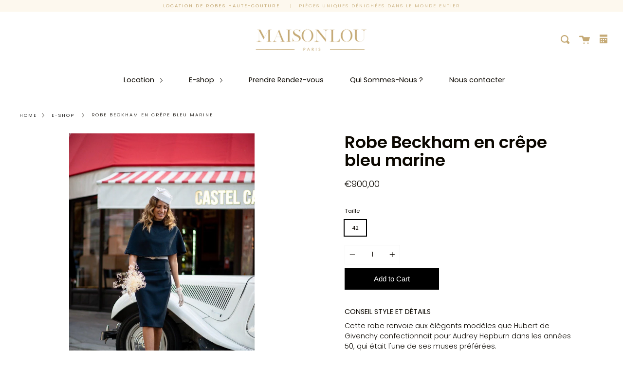

--- FILE ---
content_type: text/html; charset=utf-8
request_url: https://us.maisonlou.fr/products/robe-beckham-en-crepe-bleu-marine-1
body_size: 31319
content:
<!doctype html>
<html class="no-js no-touch supports-no-cookies" lang="en">
<head>
  <!-- Google Tag Manager -->
  <script>(function(w,d,s,l,i){w[l]=w[l]||[];w[l].push({'gtm.start':
  new Date().getTime(),event:'gtm.js'});var f=d.getElementsByTagName(s)[0],
  j=d.createElement(s),dl=l!='dataLayer'?'&l='+l:'';j.async=true;j.src=
  'https://www.googletagmanager.com/gtm.js?id='+i+dl;f.parentNode.insertBefore(j,f);
  })(window,document,'script','dataLayer','GTM-W84SND3');</script>
  <!-- End Google Tag Manager -->
  
	<!-- Added by AVADA SEO Suite -->
	





<meta name="twitter:image" content="http://us.maisonlou.fr/cdn/shop/products/IMG_6931_78532eff-175c-4b83-b9f0-566200db3402.jpg?v=1679251798">
    






	<!-- /Added by AVADA SEO Suite -->
  
  <!-- Google tag (gtag.js) -->
  <script async src="https://www.googletagmanager.com/gtag/js?id=G-CC2N92B64Q"></script>
  <script>
  window.dataLayer = window.dataLayer || [];
  function gtag(){dataLayer.push(arguments);}
  gtag('js', new Date());
  gtag('config', 'G-CC2N92B64Q');
  </script>
  <meta name="google-site-verification" content="zrxzkVs6h_rfvH2rl2bfm2gBIZ0bWOnlu7tKv2qJrjA" />
  <meta charset="UTF-8">
  <meta http-equiv="X-UA-Compatible" content="IE=edge,chrome=1">
  <meta name="viewport" content="width=device-width, initial-scale=1.0">
  <meta name="theme-color" content="#000000">
  <link rel="canonical" href="https://us.maisonlou.fr/products/robe-beckham-en-crepe-bleu-marine-1">
  
  
    <link rel="shortcut icon" href="//us.maisonlou.fr/cdn/shop/files/Mon_projet_32x32.png?v=1679510951" type="image/png" />
  

  
  <title>
    Robe Beckham en crêpe bleu marine
    
    
    
      &ndash; Maison Lou
    
  </title>

  
    <meta name="description" content="CONSEIL STYLE ET DÉTAILS Cette robe renvoie aux élégants modèles que Hubert de Givenchy confectionnait pour Audrey Hepburn dans les années 50, qui était l&#39;une de ses muses préférées. Elle est dotée d&#39;une cape courte et adopte une coupe près du corps à la taille avec des pinces aux hanches pour mettre en valeur votre si">
  

  <!-- /snippets/social-meta.liquid --><meta property="og:site_name" content="Maison Lou">
<meta property="og:url" content="https://us.maisonlou.fr/products/robe-beckham-en-crepe-bleu-marine-1">
<meta property="og:title" content="Robe Beckham en crêpe bleu marine">
<meta property="og:type" content="product">
<meta property="og:description" content="CONSEIL STYLE ET DÉTAILS Cette robe renvoie aux élégants modèles que Hubert de Givenchy confectionnait pour Audrey Hepburn dans les années 50, qui était l&#39;une de ses muses préférées. Elle est dotée d&#39;une cape courte et adopte une coupe près du corps à la taille avec des pinces aux hanches pour mettre en valeur votre si"><meta property="og:price:amount" content="900,00">
  <meta property="og:price:currency" content="EUR">
      <meta property="og:image" content="http://us.maisonlou.fr/cdn/shop/products/IMG_6931_78532eff-175c-4b83-b9f0-566200db3402.jpg?v=1679251798">
      <meta property="og:image:secure_url" content="https://us.maisonlou.fr/cdn/shop/products/IMG_6931_78532eff-175c-4b83-b9f0-566200db3402.jpg?v=1679251798">
      <meta property="og:image:height" content="1952">
      <meta property="og:image:width" content="1271">
      <meta property="og:image" content="http://us.maisonlou.fr/cdn/shop/products/IMG_6928_87eaeb75-7a01-45e1-a9e3-864b74231085.jpg?v=1679251801">
      <meta property="og:image:secure_url" content="https://us.maisonlou.fr/cdn/shop/products/IMG_6928_87eaeb75-7a01-45e1-a9e3-864b74231085.jpg?v=1679251801">
      <meta property="og:image:height" content="1961">
      <meta property="og:image:width" content="1270">
      <meta property="og:image" content="http://us.maisonlou.fr/cdn/shop/products/IMG_6929_0572d513-70c7-4b55-a7c6-a8abc444aa31.jpg?v=1679251803">
      <meta property="og:image:secure_url" content="https://us.maisonlou.fr/cdn/shop/products/IMG_6929_0572d513-70c7-4b55-a7c6-a8abc444aa31.jpg?v=1679251803">
      <meta property="og:image:height" content="1966">
      <meta property="og:image:width" content="1273">


<meta name="twitter:site" content="@">
<meta name="twitter:card" content="summary_large_image">
<meta name="twitter:title" content="Robe Beckham en crêpe bleu marine">
<meta name="twitter:description" content="CONSEIL STYLE ET DÉTAILS Cette robe renvoie aux élégants modèles que Hubert de Givenchy confectionnait pour Audrey Hepburn dans les années 50, qui était l&#39;une de ses muses préférées. Elle est dotée d&#39;une cape courte et adopte une coupe près du corps à la taille avec des pinces aux hanches pour mettre en valeur votre si">


  <link href="//us.maisonlou.fr/cdn/shop/t/4/assets/theme.scss.css?v=129293722608169108751759261320" rel="stylesheet" type="text/css" media="all" />

  <script>
    document.documentElement.className = document.documentElement.className.replace('no-js', 'js');

    window.theme = {
      routes: {
        assets: "//us.maisonlou.fr/cdn/shop/t/4/assets/",
        root: '/',
        cart_add_url: '/cart/add',
        product_recommendations_url: '/recommendations/products',
        search_url: '/search'
      },
      strings: {
        addToCart: "Add to Cart",
        soldOut: "Sold Out",
        preOrder: "Pre-order",
        unavailable: "Unavailable",
        unitPrice: "Unit price",
        unitPriceSeparator: "per"
      },
      moneyFormat: "€{{amount_with_comma_separator}}",
      info: {
        name: 'broadcast'
      },
      version: '1.7.2'
    };
  </script>

  

  <script src="//us.maisonlou.fr/cdn/shop/t/4/assets/theme.js?v=144733901593325354661693929734" defer="defer"></script>

  <script>window.performance && window.performance.mark && window.performance.mark('shopify.content_for_header.start');</script><meta name="google-site-verification" content="_P5GpWS81oEDSW9rT_fyFD99KsXtCjFWHFLVH_RF7xU">
<meta name="facebook-domain-verification" content="139l2lkitjpa7zyrve4bp5e5bs55iu">
<meta id="shopify-digital-wallet" name="shopify-digital-wallet" content="/41722183842/digital_wallets/dialog">
<meta name="shopify-checkout-api-token" content="7b47d598c9db886d0a2f0d6669ec3c88">
<link rel="alternate" hreflang="x-default" href="https://maisonlou.fr/products/robe-beckham-en-crepe-bleu-marine-1">
<link rel="alternate" hreflang="en-US" href="https://us.maisonlou.fr/products/robe-beckham-en-crepe-bleu-marine-1">
<link rel="alternate" hreflang="fr-US" href="https://us.maisonlou.fr/fr/products/robe-beckham-en-crepe-bleu-marine-1">
<link rel="alternate" type="application/json+oembed" href="https://us.maisonlou.fr/products/robe-beckham-en-crepe-bleu-marine-1.oembed">
<script async="async" src="/checkouts/internal/preloads.js?locale=en-US"></script>
<link rel="preconnect" href="https://shop.app" crossorigin="anonymous">
<script async="async" src="https://shop.app/checkouts/internal/preloads.js?locale=en-US&shop_id=41722183842" crossorigin="anonymous"></script>
<script id="apple-pay-shop-capabilities" type="application/json">{"shopId":41722183842,"countryCode":"FR","currencyCode":"EUR","merchantCapabilities":["supports3DS"],"merchantId":"gid:\/\/shopify\/Shop\/41722183842","merchantName":"Maison Lou","requiredBillingContactFields":["postalAddress","email","phone"],"requiredShippingContactFields":["postalAddress","email","phone"],"shippingType":"shipping","supportedNetworks":["visa","masterCard","amex","maestro"],"total":{"type":"pending","label":"Maison Lou","amount":"1.00"},"shopifyPaymentsEnabled":true,"supportsSubscriptions":true}</script>
<script id="shopify-features" type="application/json">{"accessToken":"7b47d598c9db886d0a2f0d6669ec3c88","betas":["rich-media-storefront-analytics"],"domain":"us.maisonlou.fr","predictiveSearch":true,"shopId":41722183842,"locale":"en"}</script>
<script>var Shopify = Shopify || {};
Shopify.shop = "maison-lou.myshopify.com";
Shopify.locale = "en";
Shopify.currency = {"active":"EUR","rate":"1.0"};
Shopify.country = "US";
Shopify.theme = {"name":"Broadcast","id":116057079970,"schema_name":"Broadcast","schema_version":"1.7.2","theme_store_id":868,"role":"main"};
Shopify.theme.handle = "null";
Shopify.theme.style = {"id":null,"handle":null};
Shopify.cdnHost = "us.maisonlou.fr/cdn";
Shopify.routes = Shopify.routes || {};
Shopify.routes.root = "/";</script>
<script type="module">!function(o){(o.Shopify=o.Shopify||{}).modules=!0}(window);</script>
<script>!function(o){function n(){var o=[];function n(){o.push(Array.prototype.slice.apply(arguments))}return n.q=o,n}var t=o.Shopify=o.Shopify||{};t.loadFeatures=n(),t.autoloadFeatures=n()}(window);</script>
<script>
  window.ShopifyPay = window.ShopifyPay || {};
  window.ShopifyPay.apiHost = "shop.app\/pay";
  window.ShopifyPay.redirectState = null;
</script>
<script id="shop-js-analytics" type="application/json">{"pageType":"product"}</script>
<script defer="defer" async type="module" src="//us.maisonlou.fr/cdn/shopifycloud/shop-js/modules/v2/client.init-shop-cart-sync_Bc8-qrdt.en.esm.js"></script>
<script defer="defer" async type="module" src="//us.maisonlou.fr/cdn/shopifycloud/shop-js/modules/v2/chunk.common_CmNk3qlo.esm.js"></script>
<script type="module">
  await import("//us.maisonlou.fr/cdn/shopifycloud/shop-js/modules/v2/client.init-shop-cart-sync_Bc8-qrdt.en.esm.js");
await import("//us.maisonlou.fr/cdn/shopifycloud/shop-js/modules/v2/chunk.common_CmNk3qlo.esm.js");

  window.Shopify.SignInWithShop?.initShopCartSync?.({"fedCMEnabled":true,"windoidEnabled":true});

</script>
<script>
  window.Shopify = window.Shopify || {};
  if (!window.Shopify.featureAssets) window.Shopify.featureAssets = {};
  window.Shopify.featureAssets['shop-js'] = {"shop-cart-sync":["modules/v2/client.shop-cart-sync_DOpY4EW0.en.esm.js","modules/v2/chunk.common_CmNk3qlo.esm.js"],"shop-button":["modules/v2/client.shop-button_CI-s0xGZ.en.esm.js","modules/v2/chunk.common_CmNk3qlo.esm.js"],"init-fed-cm":["modules/v2/client.init-fed-cm_D2vsy40D.en.esm.js","modules/v2/chunk.common_CmNk3qlo.esm.js"],"init-windoid":["modules/v2/client.init-windoid_CXNAd0Cm.en.esm.js","modules/v2/chunk.common_CmNk3qlo.esm.js"],"shop-toast-manager":["modules/v2/client.shop-toast-manager_Cx0C6may.en.esm.js","modules/v2/chunk.common_CmNk3qlo.esm.js"],"shop-cash-offers":["modules/v2/client.shop-cash-offers_CL9Nay2h.en.esm.js","modules/v2/chunk.common_CmNk3qlo.esm.js","modules/v2/chunk.modal_CvhjeixQ.esm.js"],"avatar":["modules/v2/client.avatar_BTnouDA3.en.esm.js"],"init-shop-email-lookup-coordinator":["modules/v2/client.init-shop-email-lookup-coordinator_B9mmbKi4.en.esm.js","modules/v2/chunk.common_CmNk3qlo.esm.js"],"init-shop-cart-sync":["modules/v2/client.init-shop-cart-sync_Bc8-qrdt.en.esm.js","modules/v2/chunk.common_CmNk3qlo.esm.js"],"pay-button":["modules/v2/client.pay-button_Bhm3077V.en.esm.js","modules/v2/chunk.common_CmNk3qlo.esm.js"],"init-customer-accounts-sign-up":["modules/v2/client.init-customer-accounts-sign-up_C7zhr03q.en.esm.js","modules/v2/client.shop-login-button_BbMx65lK.en.esm.js","modules/v2/chunk.common_CmNk3qlo.esm.js","modules/v2/chunk.modal_CvhjeixQ.esm.js"],"init-shop-for-new-customer-accounts":["modules/v2/client.init-shop-for-new-customer-accounts_rLbLSDTe.en.esm.js","modules/v2/client.shop-login-button_BbMx65lK.en.esm.js","modules/v2/chunk.common_CmNk3qlo.esm.js","modules/v2/chunk.modal_CvhjeixQ.esm.js"],"checkout-modal":["modules/v2/client.checkout-modal_Fp9GouFF.en.esm.js","modules/v2/chunk.common_CmNk3qlo.esm.js","modules/v2/chunk.modal_CvhjeixQ.esm.js"],"init-customer-accounts":["modules/v2/client.init-customer-accounts_DkVf8Jdu.en.esm.js","modules/v2/client.shop-login-button_BbMx65lK.en.esm.js","modules/v2/chunk.common_CmNk3qlo.esm.js","modules/v2/chunk.modal_CvhjeixQ.esm.js"],"shop-login-button":["modules/v2/client.shop-login-button_BbMx65lK.en.esm.js","modules/v2/chunk.common_CmNk3qlo.esm.js","modules/v2/chunk.modal_CvhjeixQ.esm.js"],"shop-login":["modules/v2/client.shop-login_B9KWmZaW.en.esm.js","modules/v2/chunk.common_CmNk3qlo.esm.js","modules/v2/chunk.modal_CvhjeixQ.esm.js"],"shop-follow-button":["modules/v2/client.shop-follow-button_B-omSWeu.en.esm.js","modules/v2/chunk.common_CmNk3qlo.esm.js","modules/v2/chunk.modal_CvhjeixQ.esm.js"],"lead-capture":["modules/v2/client.lead-capture_DZQFWrYz.en.esm.js","modules/v2/chunk.common_CmNk3qlo.esm.js","modules/v2/chunk.modal_CvhjeixQ.esm.js"],"payment-terms":["modules/v2/client.payment-terms_Bl_bs7GP.en.esm.js","modules/v2/chunk.common_CmNk3qlo.esm.js","modules/v2/chunk.modal_CvhjeixQ.esm.js"]};
</script>
<script>(function() {
  var isLoaded = false;
  function asyncLoad() {
    if (isLoaded) return;
    isLoaded = true;
    var urls = ["https:\/\/cdn.sesami.co\/shopify.js?shop=maison-lou.myshopify.com","https:\/\/cdn.weglot.com\/weglot_script_tag.js?shop=maison-lou.myshopify.com","https:\/\/d1564fddzjmdj5.cloudfront.net\/initializercolissimo.js?app_name=happycolissimo\u0026cloud=d1564fddzjmdj5.cloudfront.net\u0026shop=maison-lou.myshopify.com","https:\/\/chimpstatic.com\/mcjs-connected\/js\/users\/3dc84ee75579daa8d9f822c12\/7b463036c94166476153f292f.js?shop=maison-lou.myshopify.com","https:\/\/cdn.nfcube.com\/instafeed-603b7213f2d9571bb5e95c7d9146b85e.js?shop=maison-lou.myshopify.com"];
    for (var i = 0; i < urls.length; i++) {
      var s = document.createElement('script');
      s.type = 'text/javascript';
      s.async = true;
      s.src = urls[i];
      var x = document.getElementsByTagName('script')[0];
      x.parentNode.insertBefore(s, x);
    }
  };
  if(window.attachEvent) {
    window.attachEvent('onload', asyncLoad);
  } else {
    window.addEventListener('load', asyncLoad, false);
  }
})();</script>
<script id="__st">var __st={"a":41722183842,"offset":3600,"reqid":"ab18ae0b-9ff3-489f-b72e-89e186b858c3-1762288773","pageurl":"us.maisonlou.fr\/products\/robe-beckham-en-crepe-bleu-marine-1","u":"ad76332ccfa2","p":"product","rtyp":"product","rid":7538618204410};</script>
<script>window.ShopifyPaypalV4VisibilityTracking = true;</script>
<script id="captcha-bootstrap">!function(){'use strict';const t='contact',e='account',n='new_comment',o=[[t,t],['blogs',n],['comments',n],[t,'customer']],c=[[e,'customer_login'],[e,'guest_login'],[e,'recover_customer_password'],[e,'create_customer']],r=t=>t.map((([t,e])=>`form[action*='/${t}']:not([data-nocaptcha='true']) input[name='form_type'][value='${e}']`)).join(','),a=t=>()=>t?[...document.querySelectorAll(t)].map((t=>t.form)):[];function s(){const t=[...o],e=r(t);return a(e)}const i='password',u='form_key',d=['recaptcha-v3-token','g-recaptcha-response','h-captcha-response',i],f=()=>{try{return window.sessionStorage}catch{return}},m='__shopify_v',_=t=>t.elements[u];function p(t,e,n=!1){try{const o=window.sessionStorage,c=JSON.parse(o.getItem(e)),{data:r}=function(t){const{data:e,action:n}=t;return t[m]||n?{data:e,action:n}:{data:t,action:n}}(c);for(const[e,n]of Object.entries(r))t.elements[e]&&(t.elements[e].value=n);n&&o.removeItem(e)}catch(o){console.error('form repopulation failed',{error:o})}}const l='form_type',E='cptcha';function T(t){t.dataset[E]=!0}const w=window,h=w.document,L='Shopify',v='ce_forms',y='captcha';let A=!1;((t,e)=>{const n=(g='f06e6c50-85a8-45c8-87d0-21a2b65856fe',I='https://cdn.shopify.com/shopifycloud/storefront-forms-hcaptcha/ce_storefront_forms_captcha_hcaptcha.v1.5.2.iife.js',D={infoText:'Protected by hCaptcha',privacyText:'Privacy',termsText:'Terms'},(t,e,n)=>{const o=w[L][v],c=o.bindForm;if(c)return c(t,g,e,D).then(n);var r;o.q.push([[t,g,e,D],n]),r=I,A||(h.body.append(Object.assign(h.createElement('script'),{id:'captcha-provider',async:!0,src:r})),A=!0)});var g,I,D;w[L]=w[L]||{},w[L][v]=w[L][v]||{},w[L][v].q=[],w[L][y]=w[L][y]||{},w[L][y].protect=function(t,e){n(t,void 0,e),T(t)},Object.freeze(w[L][y]),function(t,e,n,w,h,L){const[v,y,A,g]=function(t,e,n){const i=e?o:[],u=t?c:[],d=[...i,...u],f=r(d),m=r(i),_=r(d.filter((([t,e])=>n.includes(e))));return[a(f),a(m),a(_),s()]}(w,h,L),I=t=>{const e=t.target;return e instanceof HTMLFormElement?e:e&&e.form},D=t=>v().includes(t);t.addEventListener('submit',(t=>{const e=I(t);if(!e)return;const n=D(e)&&!e.dataset.hcaptchaBound&&!e.dataset.recaptchaBound,o=_(e),c=g().includes(e)&&(!o||!o.value);(n||c)&&t.preventDefault(),c&&!n&&(function(t){try{if(!f())return;!function(t){const e=f();if(!e)return;const n=_(t);if(!n)return;const o=n.value;o&&e.removeItem(o)}(t);const e=Array.from(Array(32),(()=>Math.random().toString(36)[2])).join('');!function(t,e){_(t)||t.append(Object.assign(document.createElement('input'),{type:'hidden',name:u})),t.elements[u].value=e}(t,e),function(t,e){const n=f();if(!n)return;const o=[...t.querySelectorAll(`input[type='${i}']`)].map((({name:t})=>t)),c=[...d,...o],r={};for(const[a,s]of new FormData(t).entries())c.includes(a)||(r[a]=s);n.setItem(e,JSON.stringify({[m]:1,action:t.action,data:r}))}(t,e)}catch(e){console.error('failed to persist form',e)}}(e),e.submit())}));const S=(t,e)=>{t&&!t.dataset[E]&&(n(t,e.some((e=>e===t))),T(t))};for(const o of['focusin','change'])t.addEventListener(o,(t=>{const e=I(t);D(e)&&S(e,y())}));const B=e.get('form_key'),M=e.get(l),P=B&&M;t.addEventListener('DOMContentLoaded',(()=>{const t=y();if(P)for(const e of t)e.elements[l].value===M&&p(e,B);[...new Set([...A(),...v().filter((t=>'true'===t.dataset.shopifyCaptcha))])].forEach((e=>S(e,t)))}))}(h,new URLSearchParams(w.location.search),n,t,e,['guest_login'])})(!0,!0)}();</script>
<script integrity="sha256-52AcMU7V7pcBOXWImdc/TAGTFKeNjmkeM1Pvks/DTgc=" data-source-attribution="shopify.loadfeatures" defer="defer" src="//us.maisonlou.fr/cdn/shopifycloud/storefront/assets/storefront/load_feature-81c60534.js" crossorigin="anonymous"></script>
<script crossorigin="anonymous" defer="defer" src="//us.maisonlou.fr/cdn/shopifycloud/storefront/assets/shopify_pay/storefront-65b4c6d7.js?v=20250812"></script>
<script data-source-attribution="shopify.dynamic_checkout.dynamic.init">var Shopify=Shopify||{};Shopify.PaymentButton=Shopify.PaymentButton||{isStorefrontPortableWallets:!0,init:function(){window.Shopify.PaymentButton.init=function(){};var t=document.createElement("script");t.src="https://us.maisonlou.fr/cdn/shopifycloud/portable-wallets/latest/portable-wallets.en.js",t.type="module",document.head.appendChild(t)}};
</script>
<script data-source-attribution="shopify.dynamic_checkout.buyer_consent">
  function portableWalletsHideBuyerConsent(e){var t=document.getElementById("shopify-buyer-consent"),n=document.getElementById("shopify-subscription-policy-button");t&&n&&(t.classList.add("hidden"),t.setAttribute("aria-hidden","true"),n.removeEventListener("click",e))}function portableWalletsShowBuyerConsent(e){var t=document.getElementById("shopify-buyer-consent"),n=document.getElementById("shopify-subscription-policy-button");t&&n&&(t.classList.remove("hidden"),t.removeAttribute("aria-hidden"),n.addEventListener("click",e))}window.Shopify?.PaymentButton&&(window.Shopify.PaymentButton.hideBuyerConsent=portableWalletsHideBuyerConsent,window.Shopify.PaymentButton.showBuyerConsent=portableWalletsShowBuyerConsent);
</script>
<script data-source-attribution="shopify.dynamic_checkout.cart.bootstrap">document.addEventListener("DOMContentLoaded",(function(){function t(){return document.querySelector("shopify-accelerated-checkout-cart, shopify-accelerated-checkout")}if(t())Shopify.PaymentButton.init();else{new MutationObserver((function(e,n){t()&&(Shopify.PaymentButton.init(),n.disconnect())})).observe(document.body,{childList:!0,subtree:!0})}}));
</script>
<link id="shopify-accelerated-checkout-styles" rel="stylesheet" media="screen" href="https://us.maisonlou.fr/cdn/shopifycloud/portable-wallets/latest/accelerated-checkout-backwards-compat.css" crossorigin="anonymous">
<style id="shopify-accelerated-checkout-cart">
        #shopify-buyer-consent {
  margin-top: 1em;
  display: inline-block;
  width: 100%;
}

#shopify-buyer-consent.hidden {
  display: none;
}

#shopify-subscription-policy-button {
  background: none;
  border: none;
  padding: 0;
  text-decoration: underline;
  font-size: inherit;
  cursor: pointer;
}

#shopify-subscription-policy-button::before {
  box-shadow: none;
}

      </style>

<script>window.performance && window.performance.mark && window.performance.mark('shopify.content_for_header.end');</script>

  
<!-- BEGIN app block: shopify://apps/fontify/blocks/app-embed/334490e2-2153-4a2e-a452-e90bdeffa3cc --><meta name="fontify-picker" content="https://cdn.shopify.com/extensions/48fc5dd9-ffb5-4fff-a905-95b90642715e/fontify-3/assets/main.js">
<link rel="preconnect" href="https://cdn.nitroapps.co" crossorigin=""><!-- Shop metafields --><style type="text/css" id="nitro-fontify" >
	/** {"overwrite":true,"mobile":true,"desktop":true,"stylesheet":"text-transform: capitalize;","languages":[]}**/
							@media  only screen and (min-width: 600px) {
				@font-face {
					font-family: 'silver south serif';
					src: url(https://cdn.shopify.com/s/files/1/2800/8456/t/4/assets/maison-lou-silver-south-serif.ttf?v=1596401514);
				}
				#shopify-section-featured-collections > section > header > div > p  ,#section-timeline > div > div > div > div > div.Timeline__Inner > header > h2  ,#shopify-section-1577953188460 > section > section > div > h2  ,#section-footer > div > div.Footer__Inner > div.Footer__Block.Footer__Block--text > h2  ,#section-footer > div > div.Footer__Inner > div.Footer__Block.Footer__Block--links > h2  ,#section-footer > div > div.Footer__Inner > div.Footer__Block.Footer__Block--newsletter > h2{
					font-family: 'silver south serif' !important;
					text-transform: capitalize;
					
					/** 5 **/
				}
			}
		 
					@media  only screen and (max-width: 600px) {
				@font-face {
					font-family: 'silver south serif';
					src: url(https://cdn.shopify.com/s/files/1/2800/8456/t/4/assets/maison-lou-silver-south-serif.ttf?v=1596401514);
				}
				#shopify-section-featured-collections > section > header > div > p  ,#section-timeline > div > div > div > div > div.Timeline__Inner > header > h2  ,#shopify-section-1577953188460 > section > section > div > h2  ,#section-footer > div > div.Footer__Inner > div.Footer__Block.Footer__Block--text > h2  ,#section-footer > div > div.Footer__Inner > div.Footer__Block.Footer__Block--links > h2  ,#section-footer > div > div.Footer__Inner > div.Footer__Block.Footer__Block--newsletter > h2{
					font-family: 'silver south serif' !important;
					text-transform: capitalize;
					/** 4 **/
				}
			}
		 
		 
		
	</style>
<script type="text/javascript">
!function(){if(window.opener){window.addEventListener("message",(function t(n){if("fontify_ready"==n.data.action){!function(){let e=setInterval((function(){window.opener&&!window.opener.closed||(clearInterval(e),window.close())}),1e3)}();let n=document.createElement("script");n.type="text/javascript",n.src=e,document.body.appendChild(n),window.removeEventListener("message",t)}}),!1);let e=document.querySelector('meta[name="fontify-picker"]').getAttribute("content");setTimeout(()=>{window.opener.postMessage({action:"init",data:JSON.parse(JSON.stringify({}))},"https://fontify.nitroapps.co")},200)}}();
</script>
<!-- END app block --><script src="https://cdn.shopify.com/extensions/0199b8aa-37ea-7eb8-8be2-1420788692e5/preorderfrontend-142/assets/globo.preorder.min.js" type="text/javascript" defer="defer"></script>
<link href="https://monorail-edge.shopifysvc.com" rel="dns-prefetch">
<script>(function(){if ("sendBeacon" in navigator && "performance" in window) {try {var session_token_from_headers = performance.getEntriesByType('navigation')[0].serverTiming.find(x => x.name == '_s').description;} catch {var session_token_from_headers = undefined;}var session_cookie_matches = document.cookie.match(/_shopify_s=([^;]*)/);var session_token_from_cookie = session_cookie_matches && session_cookie_matches.length === 2 ? session_cookie_matches[1] : "";var session_token = session_token_from_headers || session_token_from_cookie || "";function handle_abandonment_event(e) {var entries = performance.getEntries().filter(function(entry) {return /monorail-edge.shopifysvc.com/.test(entry.name);});if (!window.abandonment_tracked && entries.length === 0) {window.abandonment_tracked = true;var currentMs = Date.now();var navigation_start = performance.timing.navigationStart;var payload = {shop_id: 41722183842,url: window.location.href,navigation_start,duration: currentMs - navigation_start,session_token,page_type: "product"};window.navigator.sendBeacon("https://monorail-edge.shopifysvc.com/v1/produce", JSON.stringify({schema_id: "online_store_buyer_site_abandonment/1.1",payload: payload,metadata: {event_created_at_ms: currentMs,event_sent_at_ms: currentMs}}));}}window.addEventListener('pagehide', handle_abandonment_event);}}());</script>
<script id="web-pixels-manager-setup">(function e(e,d,r,n,o){if(void 0===o&&(o={}),!Boolean(null===(a=null===(i=window.Shopify)||void 0===i?void 0:i.analytics)||void 0===a?void 0:a.replayQueue)){var i,a;window.Shopify=window.Shopify||{};var t=window.Shopify;t.analytics=t.analytics||{};var s=t.analytics;s.replayQueue=[],s.publish=function(e,d,r){return s.replayQueue.push([e,d,r]),!0};try{self.performance.mark("wpm:start")}catch(e){}var l=function(){var e={modern:/Edge?\/(1{2}[4-9]|1[2-9]\d|[2-9]\d{2}|\d{4,})\.\d+(\.\d+|)|Firefox\/(1{2}[4-9]|1[2-9]\d|[2-9]\d{2}|\d{4,})\.\d+(\.\d+|)|Chrom(ium|e)\/(9{2}|\d{3,})\.\d+(\.\d+|)|(Maci|X1{2}).+ Version\/(15\.\d+|(1[6-9]|[2-9]\d|\d{3,})\.\d+)([,.]\d+|)( \(\w+\)|)( Mobile\/\w+|) Safari\/|Chrome.+OPR\/(9{2}|\d{3,})\.\d+\.\d+|(CPU[ +]OS|iPhone[ +]OS|CPU[ +]iPhone|CPU IPhone OS|CPU iPad OS)[ +]+(15[._]\d+|(1[6-9]|[2-9]\d|\d{3,})[._]\d+)([._]\d+|)|Android:?[ /-](13[3-9]|1[4-9]\d|[2-9]\d{2}|\d{4,})(\.\d+|)(\.\d+|)|Android.+Firefox\/(13[5-9]|1[4-9]\d|[2-9]\d{2}|\d{4,})\.\d+(\.\d+|)|Android.+Chrom(ium|e)\/(13[3-9]|1[4-9]\d|[2-9]\d{2}|\d{4,})\.\d+(\.\d+|)|SamsungBrowser\/([2-9]\d|\d{3,})\.\d+/,legacy:/Edge?\/(1[6-9]|[2-9]\d|\d{3,})\.\d+(\.\d+|)|Firefox\/(5[4-9]|[6-9]\d|\d{3,})\.\d+(\.\d+|)|Chrom(ium|e)\/(5[1-9]|[6-9]\d|\d{3,})\.\d+(\.\d+|)([\d.]+$|.*Safari\/(?![\d.]+ Edge\/[\d.]+$))|(Maci|X1{2}).+ Version\/(10\.\d+|(1[1-9]|[2-9]\d|\d{3,})\.\d+)([,.]\d+|)( \(\w+\)|)( Mobile\/\w+|) Safari\/|Chrome.+OPR\/(3[89]|[4-9]\d|\d{3,})\.\d+\.\d+|(CPU[ +]OS|iPhone[ +]OS|CPU[ +]iPhone|CPU IPhone OS|CPU iPad OS)[ +]+(10[._]\d+|(1[1-9]|[2-9]\d|\d{3,})[._]\d+)([._]\d+|)|Android:?[ /-](13[3-9]|1[4-9]\d|[2-9]\d{2}|\d{4,})(\.\d+|)(\.\d+|)|Mobile Safari.+OPR\/([89]\d|\d{3,})\.\d+\.\d+|Android.+Firefox\/(13[5-9]|1[4-9]\d|[2-9]\d{2}|\d{4,})\.\d+(\.\d+|)|Android.+Chrom(ium|e)\/(13[3-9]|1[4-9]\d|[2-9]\d{2}|\d{4,})\.\d+(\.\d+|)|Android.+(UC? ?Browser|UCWEB|U3)[ /]?(15\.([5-9]|\d{2,})|(1[6-9]|[2-9]\d|\d{3,})\.\d+)\.\d+|SamsungBrowser\/(5\.\d+|([6-9]|\d{2,})\.\d+)|Android.+MQ{2}Browser\/(14(\.(9|\d{2,})|)|(1[5-9]|[2-9]\d|\d{3,})(\.\d+|))(\.\d+|)|K[Aa][Ii]OS\/(3\.\d+|([4-9]|\d{2,})\.\d+)(\.\d+|)/},d=e.modern,r=e.legacy,n=navigator.userAgent;return n.match(d)?"modern":n.match(r)?"legacy":"unknown"}(),u="modern"===l?"modern":"legacy",c=(null!=n?n:{modern:"",legacy:""})[u],f=function(e){return[e.baseUrl,"/wpm","/b",e.hashVersion,"modern"===e.buildTarget?"m":"l",".js"].join("")}({baseUrl:d,hashVersion:r,buildTarget:u}),m=function(e){var d=e.version,r=e.bundleTarget,n=e.surface,o=e.pageUrl,i=e.monorailEndpoint;return{emit:function(e){var a=e.status,t=e.errorMsg,s=(new Date).getTime(),l=JSON.stringify({metadata:{event_sent_at_ms:s},events:[{schema_id:"web_pixels_manager_load/3.1",payload:{version:d,bundle_target:r,page_url:o,status:a,surface:n,error_msg:t},metadata:{event_created_at_ms:s}}]});if(!i)return console&&console.warn&&console.warn("[Web Pixels Manager] No Monorail endpoint provided, skipping logging."),!1;try{return self.navigator.sendBeacon.bind(self.navigator)(i,l)}catch(e){}var u=new XMLHttpRequest;try{return u.open("POST",i,!0),u.setRequestHeader("Content-Type","text/plain"),u.send(l),!0}catch(e){return console&&console.warn&&console.warn("[Web Pixels Manager] Got an unhandled error while logging to Monorail."),!1}}}}({version:r,bundleTarget:l,surface:e.surface,pageUrl:self.location.href,monorailEndpoint:e.monorailEndpoint});try{o.browserTarget=l,function(e){var d=e.src,r=e.async,n=void 0===r||r,o=e.onload,i=e.onerror,a=e.sri,t=e.scriptDataAttributes,s=void 0===t?{}:t,l=document.createElement("script"),u=document.querySelector("head"),c=document.querySelector("body");if(l.async=n,l.src=d,a&&(l.integrity=a,l.crossOrigin="anonymous"),s)for(var f in s)if(Object.prototype.hasOwnProperty.call(s,f))try{l.dataset[f]=s[f]}catch(e){}if(o&&l.addEventListener("load",o),i&&l.addEventListener("error",i),u)u.appendChild(l);else{if(!c)throw new Error("Did not find a head or body element to append the script");c.appendChild(l)}}({src:f,async:!0,onload:function(){if(!function(){var e,d;return Boolean(null===(d=null===(e=window.Shopify)||void 0===e?void 0:e.analytics)||void 0===d?void 0:d.initialized)}()){var d=window.webPixelsManager.init(e)||void 0;if(d){var r=window.Shopify.analytics;r.replayQueue.forEach((function(e){var r=e[0],n=e[1],o=e[2];d.publishCustomEvent(r,n,o)})),r.replayQueue=[],r.publish=d.publishCustomEvent,r.visitor=d.visitor,r.initialized=!0}}},onerror:function(){return m.emit({status:"failed",errorMsg:"".concat(f," has failed to load")})},sri:function(e){var d=/^sha384-[A-Za-z0-9+/=]+$/;return"string"==typeof e&&d.test(e)}(c)?c:"",scriptDataAttributes:o}),m.emit({status:"loading"})}catch(e){m.emit({status:"failed",errorMsg:(null==e?void 0:e.message)||"Unknown error"})}}})({shopId: 41722183842,storefrontBaseUrl: "https://maisonlou.fr",extensionsBaseUrl: "https://extensions.shopifycdn.com/cdn/shopifycloud/web-pixels-manager",monorailEndpoint: "https://monorail-edge.shopifysvc.com/unstable/produce_batch",surface: "storefront-renderer",enabledBetaFlags: ["2dca8a86"],webPixelsConfigList: [{"id":"1148518739","configuration":"{\"config\":\"{\\\"pixel_id\\\":\\\"GT-5R6XWS7\\\",\\\"target_country\\\":\\\"FR\\\",\\\"gtag_events\\\":[{\\\"type\\\":\\\"purchase\\\",\\\"action_label\\\":\\\"MC-9HX02B2T3K\\\"},{\\\"type\\\":\\\"page_view\\\",\\\"action_label\\\":\\\"MC-9HX02B2T3K\\\"},{\\\"type\\\":\\\"view_item\\\",\\\"action_label\\\":\\\"MC-9HX02B2T3K\\\"}],\\\"enable_monitoring_mode\\\":false}\"}","eventPayloadVersion":"v1","runtimeContext":"OPEN","scriptVersion":"b2a88bafab3e21179ed38636efcd8a93","type":"APP","apiClientId":1780363,"privacyPurposes":[],"dataSharingAdjustments":{"protectedCustomerApprovalScopes":["read_customer_address","read_customer_email","read_customer_name","read_customer_personal_data","read_customer_phone"]}},{"id":"350191955","configuration":"{\"pixel_id\":\"944877873254990\",\"pixel_type\":\"facebook_pixel\",\"metaapp_system_user_token\":\"-\"}","eventPayloadVersion":"v1","runtimeContext":"OPEN","scriptVersion":"ca16bc87fe92b6042fbaa3acc2fbdaa6","type":"APP","apiClientId":2329312,"privacyPurposes":["ANALYTICS","MARKETING","SALE_OF_DATA"],"dataSharingAdjustments":{"protectedCustomerApprovalScopes":["read_customer_address","read_customer_email","read_customer_name","read_customer_personal_data","read_customer_phone"]}},{"id":"shopify-app-pixel","configuration":"{}","eventPayloadVersion":"v1","runtimeContext":"STRICT","scriptVersion":"0450","apiClientId":"shopify-pixel","type":"APP","privacyPurposes":["ANALYTICS","MARKETING"]},{"id":"shopify-custom-pixel","eventPayloadVersion":"v1","runtimeContext":"LAX","scriptVersion":"0450","apiClientId":"shopify-pixel","type":"CUSTOM","privacyPurposes":["ANALYTICS","MARKETING"]}],isMerchantRequest: false,initData: {"shop":{"name":"Maison Lou","paymentSettings":{"currencyCode":"EUR"},"myshopifyDomain":"maison-lou.myshopify.com","countryCode":"FR","storefrontUrl":"https:\/\/us.maisonlou.fr"},"customer":null,"cart":null,"checkout":null,"productVariants":[{"price":{"amount":900.0,"currencyCode":"EUR"},"product":{"title":"Robe Beckham en crêpe bleu marine","vendor":"Maison Lou","id":"7538618204410","untranslatedTitle":"Robe Beckham en crêpe bleu marine","url":"\/products\/robe-beckham-en-crepe-bleu-marine-1","type":""},"id":"42416281256186","image":{"src":"\/\/us.maisonlou.fr\/cdn\/shop\/products\/IMG_6931_78532eff-175c-4b83-b9f0-566200db3402.jpg?v=1679251798"},"sku":null,"title":"42","untranslatedTitle":"42"}],"purchasingCompany":null},},"https://us.maisonlou.fr/cdn","5303c62bw494ab25dp0d72f2dcm48e21f5a",{"modern":"","legacy":""},{"shopId":"41722183842","storefrontBaseUrl":"https:\/\/maisonlou.fr","extensionBaseUrl":"https:\/\/extensions.shopifycdn.com\/cdn\/shopifycloud\/web-pixels-manager","surface":"storefront-renderer","enabledBetaFlags":"[\"2dca8a86\"]","isMerchantRequest":"false","hashVersion":"5303c62bw494ab25dp0d72f2dcm48e21f5a","publish":"custom","events":"[[\"page_viewed\",{}],[\"product_viewed\",{\"productVariant\":{\"price\":{\"amount\":900.0,\"currencyCode\":\"EUR\"},\"product\":{\"title\":\"Robe Beckham en crêpe bleu marine\",\"vendor\":\"Maison Lou\",\"id\":\"7538618204410\",\"untranslatedTitle\":\"Robe Beckham en crêpe bleu marine\",\"url\":\"\/products\/robe-beckham-en-crepe-bleu-marine-1\",\"type\":\"\"},\"id\":\"42416281256186\",\"image\":{\"src\":\"\/\/us.maisonlou.fr\/cdn\/shop\/products\/IMG_6931_78532eff-175c-4b83-b9f0-566200db3402.jpg?v=1679251798\"},\"sku\":null,\"title\":\"42\",\"untranslatedTitle\":\"42\"}}]]"});</script><script>
  window.ShopifyAnalytics = window.ShopifyAnalytics || {};
  window.ShopifyAnalytics.meta = window.ShopifyAnalytics.meta || {};
  window.ShopifyAnalytics.meta.currency = 'EUR';
  var meta = {"product":{"id":7538618204410,"gid":"gid:\/\/shopify\/Product\/7538618204410","vendor":"Maison Lou","type":"","variants":[{"id":42416281256186,"price":90000,"name":"Robe Beckham en crêpe bleu marine - 42","public_title":"42","sku":null}],"remote":false},"page":{"pageType":"product","resourceType":"product","resourceId":7538618204410}};
  for (var attr in meta) {
    window.ShopifyAnalytics.meta[attr] = meta[attr];
  }
</script>
<script class="analytics">
  (function () {
    var customDocumentWrite = function(content) {
      var jquery = null;

      if (window.jQuery) {
        jquery = window.jQuery;
      } else if (window.Checkout && window.Checkout.$) {
        jquery = window.Checkout.$;
      }

      if (jquery) {
        jquery('body').append(content);
      }
    };

    var hasLoggedConversion = function(token) {
      if (token) {
        return document.cookie.indexOf('loggedConversion=' + token) !== -1;
      }
      return false;
    }

    var setCookieIfConversion = function(token) {
      if (token) {
        var twoMonthsFromNow = new Date(Date.now());
        twoMonthsFromNow.setMonth(twoMonthsFromNow.getMonth() + 2);

        document.cookie = 'loggedConversion=' + token + '; expires=' + twoMonthsFromNow;
      }
    }

    var trekkie = window.ShopifyAnalytics.lib = window.trekkie = window.trekkie || [];
    if (trekkie.integrations) {
      return;
    }
    trekkie.methods = [
      'identify',
      'page',
      'ready',
      'track',
      'trackForm',
      'trackLink'
    ];
    trekkie.factory = function(method) {
      return function() {
        var args = Array.prototype.slice.call(arguments);
        args.unshift(method);
        trekkie.push(args);
        return trekkie;
      };
    };
    for (var i = 0; i < trekkie.methods.length; i++) {
      var key = trekkie.methods[i];
      trekkie[key] = trekkie.factory(key);
    }
    trekkie.load = function(config) {
      trekkie.config = config || {};
      trekkie.config.initialDocumentCookie = document.cookie;
      var first = document.getElementsByTagName('script')[0];
      var script = document.createElement('script');
      script.type = 'text/javascript';
      script.onerror = function(e) {
        var scriptFallback = document.createElement('script');
        scriptFallback.type = 'text/javascript';
        scriptFallback.onerror = function(error) {
                var Monorail = {
      produce: function produce(monorailDomain, schemaId, payload) {
        var currentMs = new Date().getTime();
        var event = {
          schema_id: schemaId,
          payload: payload,
          metadata: {
            event_created_at_ms: currentMs,
            event_sent_at_ms: currentMs
          }
        };
        return Monorail.sendRequest("https://" + monorailDomain + "/v1/produce", JSON.stringify(event));
      },
      sendRequest: function sendRequest(endpointUrl, payload) {
        // Try the sendBeacon API
        if (window && window.navigator && typeof window.navigator.sendBeacon === 'function' && typeof window.Blob === 'function' && !Monorail.isIos12()) {
          var blobData = new window.Blob([payload], {
            type: 'text/plain'
          });

          if (window.navigator.sendBeacon(endpointUrl, blobData)) {
            return true;
          } // sendBeacon was not successful

        } // XHR beacon

        var xhr = new XMLHttpRequest();

        try {
          xhr.open('POST', endpointUrl);
          xhr.setRequestHeader('Content-Type', 'text/plain');
          xhr.send(payload);
        } catch (e) {
          console.log(e);
        }

        return false;
      },
      isIos12: function isIos12() {
        return window.navigator.userAgent.lastIndexOf('iPhone; CPU iPhone OS 12_') !== -1 || window.navigator.userAgent.lastIndexOf('iPad; CPU OS 12_') !== -1;
      }
    };
    Monorail.produce('monorail-edge.shopifysvc.com',
      'trekkie_storefront_load_errors/1.1',
      {shop_id: 41722183842,
      theme_id: 116057079970,
      app_name: "storefront",
      context_url: window.location.href,
      source_url: "//us.maisonlou.fr/cdn/s/trekkie.storefront.5ad93876886aa0a32f5bade9f25632a26c6f183a.min.js"});

        };
        scriptFallback.async = true;
        scriptFallback.src = '//us.maisonlou.fr/cdn/s/trekkie.storefront.5ad93876886aa0a32f5bade9f25632a26c6f183a.min.js';
        first.parentNode.insertBefore(scriptFallback, first);
      };
      script.async = true;
      script.src = '//us.maisonlou.fr/cdn/s/trekkie.storefront.5ad93876886aa0a32f5bade9f25632a26c6f183a.min.js';
      first.parentNode.insertBefore(script, first);
    };
    trekkie.load(
      {"Trekkie":{"appName":"storefront","development":false,"defaultAttributes":{"shopId":41722183842,"isMerchantRequest":null,"themeId":116057079970,"themeCityHash":"16241960866258271311","contentLanguage":"en","currency":"EUR","eventMetadataId":"2a432537-0583-4b61-a102-3f5091e6a4d8"},"isServerSideCookieWritingEnabled":true,"monorailRegion":"shop_domain","enabledBetaFlags":["f0df213a"]},"Session Attribution":{},"S2S":{"facebookCapiEnabled":true,"source":"trekkie-storefront-renderer","apiClientId":580111}}
    );

    var loaded = false;
    trekkie.ready(function() {
      if (loaded) return;
      loaded = true;

      window.ShopifyAnalytics.lib = window.trekkie;

      var originalDocumentWrite = document.write;
      document.write = customDocumentWrite;
      try { window.ShopifyAnalytics.merchantGoogleAnalytics.call(this); } catch(error) {};
      document.write = originalDocumentWrite;

      window.ShopifyAnalytics.lib.page(null,{"pageType":"product","resourceType":"product","resourceId":7538618204410,"shopifyEmitted":true});

      var match = window.location.pathname.match(/checkouts\/(.+)\/(thank_you|post_purchase)/)
      var token = match? match[1]: undefined;
      if (!hasLoggedConversion(token)) {
        setCookieIfConversion(token);
        window.ShopifyAnalytics.lib.track("Viewed Product",{"currency":"EUR","variantId":42416281256186,"productId":7538618204410,"productGid":"gid:\/\/shopify\/Product\/7538618204410","name":"Robe Beckham en crêpe bleu marine - 42","price":"900.00","sku":null,"brand":"Maison Lou","variant":"42","category":"","nonInteraction":true,"remote":false},undefined,undefined,{"shopifyEmitted":true});
      window.ShopifyAnalytics.lib.track("monorail:\/\/trekkie_storefront_viewed_product\/1.1",{"currency":"EUR","variantId":42416281256186,"productId":7538618204410,"productGid":"gid:\/\/shopify\/Product\/7538618204410","name":"Robe Beckham en crêpe bleu marine - 42","price":"900.00","sku":null,"brand":"Maison Lou","variant":"42","category":"","nonInteraction":true,"remote":false,"referer":"https:\/\/us.maisonlou.fr\/products\/robe-beckham-en-crepe-bleu-marine-1"});
      }
    });


        var eventsListenerScript = document.createElement('script');
        eventsListenerScript.async = true;
        eventsListenerScript.src = "//us.maisonlou.fr/cdn/shopifycloud/storefront/assets/shop_events_listener-3da45d37.js";
        document.getElementsByTagName('head')[0].appendChild(eventsListenerScript);

})();</script>
<script
  defer
  src="https://us.maisonlou.fr/cdn/shopifycloud/perf-kit/shopify-perf-kit-2.1.2.min.js"
  data-application="storefront-renderer"
  data-shop-id="41722183842"
  data-render-region="gcp-us-east1"
  data-page-type="product"
  data-theme-instance-id="116057079970"
  data-theme-name="Broadcast"
  data-theme-version="1.7.2"
  data-monorail-region="shop_domain"
  data-resource-timing-sampling-rate="10"
  data-shs="true"
  data-shs-beacon="true"
  data-shs-export-with-fetch="true"
  data-shs-logs-sample-rate="1"
></script>
</head>
  
<body id="robe-beckham-en-crepe-bleu-marine" class="template-product" data-promo="false" data-animations="true">

  <!-- Google Tag Manager (noscript) -->
  <noscript><iframe src="https://www.googletagmanager.com/ns.html?id=GTM-W84SND3"
  height="0" width="0" style="display:none;visibility:hidden"></iframe></noscript>
  <!-- End Google Tag Manager (noscript) -->
  
  <a class="in-page-link visually-hidden skip-link" href="#MainContent">Skip to content</a>

  <div class="container" data-site-container>
    <div id="shopify-section-header" class="shopify-section"><!-- /sections/header.liquid --><header class="site-header header--normal header__wrapper" id="header" data-section-id="header" data-section-type="header" data-overlay="false">
  
    <style>
      #logo a img { width: 310px; }
    </style>
  

  <!-- PROMO -->
  
      <style>
      .promo {
        background-color: #fdf8ee;
      }
      .promo strong, .promo span {
        color: #c5aa76;
      }
    </style>
    <aside class="promo">
      

      
        <strong>Location de robes haute-couture</strong>
      

      
        <span class="promo__break">|</span>
      

      
        <span>Pièces uniques dénichées dans le monde entier</span>
      

      
    </aside>
  

  <div class="header__content">
    <div class="wrap"><!-- /partials/search.liquid -->
  
<div class="search">
  <form class="search__form" method="get" action="/search">
    <input type="text" name="q"
      value=""
      placeholder="Search our store"
      aria-label="Search our store"
      class="search-query"
      tabindex="-1">
    <input type="hidden" name="type" value="product">
    <a href="#" class="remove-search" tabindex="-1">
      <span class="visually-hidden">close</span>
    </a>
  </form>

  <div class="search__results">
    <div class="search__results-scroller">
      <div class="search__results-container">
        <div class="search-outer"></div>
        <div class="search__results-list product-grid product-grid--results"></div>
        <div class="loader loader--search">
          <div class="loader-indeterminate"></div>
        </div>
      </div>
    </div>
  </div>
</div><!-- SEARCH, CURRENCY, ACCOUNT, CART -->
      <div class="header-content">
        
          <nav class="header__social">
            <!-- /partials/social.liquid -->



          </nav>
        

        <!-- LOGO -->
        <h1 class="logo__wrapper" id="logo" data-aos="fade-down" data-aos-duration="1000" data-aos-delay="300">
          <a href="/">
            
<img class="lazyload logo logo--default"
                src="//us.maisonlou.fr/cdn/shop/files/Logo_ML_or_400x.png?v=1614311288"
                data-src="//us.maisonlou.fr/cdn/shop/files/Logo_ML_or_{width}x.png?v=1614311288"
                data-widths="[180, 360, 540, 720, 900, 1080, 1296]"
                data-aspectratio="3.4153005464480874"
                data-sizes="auto"
                data-parent-fit="contain"
                style="height: 91px"
                alt="Maison Lou"/>

                <noscript>
                  <img class="no-js-image" src="//us.maisonlou.fr/cdn/shop/files/Logo_ML_or_400x.png?v=1614311288" alt="Maison Lou"/>
                </noscript>
                
            
          </a>
        </h1>

        <div class="user-links">
          
          
            <a href="javascript:void(0)" id="SearchToggle" title="Search our store">
              <span class="search-toggle">
                <span class="visually-hidden">Search</span>
                <span class="oi" data-glyph="magnifying-glass"></span>
              </span>
            </a>
          
          <a href="/cart" class="header__cart__wrapper" id="CartButton" title="Shopping Cart">
            <span class="header__cart__icon__wrapper">
              <span class="visually-hidden">Cart</span>
              <span class="oi header__cart__icon" data-glyph="cart"></span>
              <span
                class="cart-count-js header__cart__count"
                
                  style="display: none;"
                >
                0
              </span>
            </span>
          </a>

                    <!-- icone calendrier-->
          <a href="https://maisonlou.fr/pages/prise-de-rendez-vous" class="header__calendar__wrapper" title="Prendre Rendez-vous">
            <span class="header__calendar__icon__wrapper">
            <span class="visually-hidden">Prendre Rendez-vous</span>
            <span class="oi header__calendar__icon" data-glyph="calendar"></span>
            </span>
          </a>
        </div>

        <a href="javascript:void(0)" class="medium-up--hide toggle-menus">
          <div class="toggle-menus-lines">
            <span></span>
            <span></span>
            <span></span>
            <span></span>
            <span></span>
            <span></span>
          </div>
          <span class="visually-hidden">Menu</span>
        </a>
      </div>

    </div>

    <!-- MAIN NAV -->
    <section id="NavMenus" class="navigation__wrapper" role="navigation">

      <nav class="site-nav nav__links">
        <ul class="main-menu unstyled"><!-- /snippets/nav-item.liquid -->



<li class="parent ">
  <a href="#" class="nav-link">
    Location
    <span class="nav-carat-small" tabindex="0"><svg aria-hidden="true" focusable="false" role="presentation" class="icon icon-arrow-right" viewBox="0 0 20 38"><path d="M15.932 18.649L.466 2.543A1.35 1.35 0 010 1.505c0-.41.155-.77.466-1.081A1.412 1.412 0 011.504 0c.41 0 .756.141 1.038.424l16.992 17.165c.31.283.466.636.466 1.06 0 .423-.155.777-.466 1.06L2.542 36.872a1.412 1.412 0 01-1.038.424c-.41 0-.755-.141-1.038-.424A1.373 1.373 0 010 35.813c0-.423.155-.776.466-1.059L15.932 18.65z" fill="#726D75" fill-rule="evenodd"/></svg></span>
  </a>
  
    <a href="#" class="nav-carat" data-aria-toggle aria-haspopup="true" aria-controls="location-1-desktop" aria-expanded="false">
      <span class="visually-hidden">+</span>
      <svg aria-hidden="true" focusable="false" role="presentation" class="icon icon-arrow-right" viewBox="0 0 20 38"><path d="M15.932 18.649L.466 2.543A1.35 1.35 0 010 1.505c0-.41.155-.77.466-1.081A1.412 1.412 0 011.504 0c.41 0 .756.141 1.038.424l16.992 17.165c.31.283.466.636.466 1.06 0 .423-.155.777-.466 1.06L2.542 36.872a1.412 1.412 0 01-1.038.424c-.41 0-.755-.141-1.038-.424A1.373 1.373 0 010 35.813c0-.423.155-.776.466-1.059L15.932 18.65z" fill="#726D75" fill-rule="evenodd"/></svg>
    </a>

    <div class="main-menu-dropdown  main-menu-dropdown--has-links" id="location-1-desktop">
      <ul>
          
<!-- /snippets/nav-item.liquid -->



<li class="child ">
  <a href="/collections/nouvelle-collection" class="nav-link">
    Nouvelle Collection
    
  </a>
  
</li>

          
<!-- /snippets/nav-item.liquid -->



<li class="child ">
  <a href="/collections/robes-du-soir" class="nav-link">
    Tenues du soir
    
  </a>
  
</li>

          
<!-- /snippets/nav-item.liquid -->



<li class="child ">
  <a href="/collections/belle-pour-le-jour-j" class="nav-link">
    Sélection de la Mariée
    
  </a>
  
</li>

          
<!-- /snippets/nav-item.liquid -->



<li class="child ">
  <a href="/collections/la-petite-diane-x-maison-lou" class="nav-link">
    Collection Beach Party
    
  </a>
  
</li>

          
<!-- /snippets/nav-item.liquid -->



<li class="child ">
  <a href="/collections/en-journee-comme-en-soiree" class="nav-link">
    En Journée comme en Soirée
    
  </a>
  
</li>

          
<!-- /snippets/nav-item.liquid -->



<li class="child ">
  <a href="/collections/pieces-asymetriques" class="nav-link">
    Pièces Asymétriques
    
  </a>
  
</li>

          
<!-- /snippets/nav-item.liquid -->



<li class="child ">
  <a href="/collections/collection-femme-enceinte" class="nav-link">
    Collection femme enceinte
    
  </a>
  
</li>

          
<!-- /snippets/nav-item.liquid -->



<li class="child ">
  <a href="https://maisonlou.fr/collections/prix-minis" class="nav-link">
    Prix Minis
    
  </a>
  
</li>

          
<!-- /snippets/nav-item.liquid -->



<li class="child ">
  <a href="/collections/modele-mere-fille" class="nav-link">
    Mère/Fille
    
  </a>
  
</li>

          
<!-- /snippets/nav-item.liquid -->



<li class="child ">
  <a href="/collections/accessoires" class="nav-link">
    Accessoires
    
  </a>
  
</li>

          
        
      </ul>
    </div>
  
</li>

<!-- /snippets/nav-item.liquid -->



<li class="parent ">
  <a href="#" class="nav-link">
    E-shop
    <span class="nav-carat-small" tabindex="0"><svg aria-hidden="true" focusable="false" role="presentation" class="icon icon-arrow-right" viewBox="0 0 20 38"><path d="M15.932 18.649L.466 2.543A1.35 1.35 0 010 1.505c0-.41.155-.77.466-1.081A1.412 1.412 0 011.504 0c.41 0 .756.141 1.038.424l16.992 17.165c.31.283.466.636.466 1.06 0 .423-.155.777-.466 1.06L2.542 36.872a1.412 1.412 0 01-1.038.424c-.41 0-.755-.141-1.038-.424A1.373 1.373 0 010 35.813c0-.423.155-.776.466-1.059L15.932 18.65z" fill="#726D75" fill-rule="evenodd"/></svg></span>
  </a>
  
    <a href="#" class="nav-carat" data-aria-toggle aria-haspopup="true" aria-controls="e-shop-2-desktop" aria-expanded="false">
      <span class="visually-hidden">+</span>
      <svg aria-hidden="true" focusable="false" role="presentation" class="icon icon-arrow-right" viewBox="0 0 20 38"><path d="M15.932 18.649L.466 2.543A1.35 1.35 0 010 1.505c0-.41.155-.77.466-1.081A1.412 1.412 0 011.504 0c.41 0 .756.141 1.038.424l16.992 17.165c.31.283.466.636.466 1.06 0 .423-.155.777-.466 1.06L2.542 36.872a1.412 1.412 0 01-1.038.424c-.41 0-.755-.141-1.038-.424A1.373 1.373 0 010 35.813c0-.423.155-.776.466-1.059L15.932 18.65z" fill="#726D75" fill-rule="evenodd"/></svg>
    </a>

    <div class="main-menu-dropdown  main-menu-dropdown--has-links" id="e-shop-2-desktop">
      <ul>
          
<!-- /snippets/nav-item.liquid -->



<li class="child ">
  <a href="/collections/nouvelle-collection-1" class="nav-link">
    Nouvelle collection
    
  </a>
  
</li>

          
<!-- /snippets/nav-item.liquid -->



<li class="child ">
  <a href="/collections/the-bradery" class="nav-link">
    Robes et tenues de soirées
    
  </a>
  
</li>

          
        
      </ul>
    </div>
  
</li>

<!-- /snippets/nav-item.liquid -->



<li class="child ">
  <a href="/pages/prise-de-rendez-vous" class="nav-link">
    Prendre Rendez-vous
    
  </a>
  
</li>

<!-- /snippets/nav-item.liquid -->



<li class="child ">
  <a href="/pages/maison-lou" class="nav-link">
    Qui Sommes-Nous ?
    
  </a>
  
</li>

<!-- /snippets/nav-item.liquid -->



<li class="child ">
  <a href="/pages/nous-contacter" class="nav-link">
    Nous contacter
    
  </a>
  
</li>


        </ul>
      </nav>

      
        <div class="header__social--mobile medium-up--hide">
          <!-- /partials/social.liquid -->



        </div>
      

    </section>
  </div>
</header>

<div data-cart-popover-container class="cart-popover"></div>

<script type="application/ld+json">
{
  "@context": "http://schema.org",
  "@type": "Organization",
  "name": "Maison Lou",
  
    
    "logo": "https:\/\/us.maisonlou.fr\/cdn\/shop\/files\/Logo_ML_or_1250x.png?v=1614311288",
  
  "sameAs": [
    "",
    "",
    "",
    "",
    "",
    "",
    ""
  ],
  "url": "https:\/\/maisonlou.fr"
}
</script>




</div>

    <!-- CONTENT -->
    <main role="main" id="MainContent" class="main-content">

      <!-- /templates/product.liquid -->

<div id="shopify-section-product" class="shopify-section"><!-- /sections/product.liquid -->

<div id="template-product"
     data-section-id="product"
     data-section-type="product"
     data-product-handle="robe-beckham-en-crepe-bleu-marine-1"
     data-enable-history-state="true"
     data-sticky-enabled="true"
     data-tall-layout="false"
     data-reviews="false"
     data-cart-bar="false"
     data-cart-bar-position="bottom"
     data-video-looping="false"><!-- /snippets/product.liquid -->





<div class="product__wrapper product__wrapper--thumbnails" data-product><nav class="breadcrumbs">
      <small>
        <a href="/">Home</a><span class="breadcrumbs__arrow"><svg aria-hidden="true" focusable="false" role="presentation" class="icon icon-arrow-right" viewBox="0 0 20 38"><path d="M15.932 18.649L.466 2.543A1.35 1.35 0 010 1.505c0-.41.155-.77.466-1.081A1.412 1.412 0 011.504 0c.41 0 .756.141 1.038.424l16.992 17.165c.31.283.466.636.466 1.06 0 .423-.155.777-.466 1.06L2.542 36.872a1.412 1.412 0 01-1.038.424c-.41 0-.755-.141-1.038-.424A1.373 1.373 0 010 35.813c0-.423.155-.776.466-1.059L15.932 18.65z" fill="#726D75" fill-rule="evenodd"/></svg></span>

        
          
          
            <a href="/collections/e-shop" title="">E-Shop</a>
            <span class="breadcrumbs__arrow"><svg aria-hidden="true" focusable="false" role="presentation" class="icon icon-arrow-right" viewBox="0 0 20 38"><path d="M15.932 18.649L.466 2.543A1.35 1.35 0 010 1.505c0-.41.155-.77.466-1.081A1.412 1.412 0 011.504 0c.41 0 .756.141 1.038.424l16.992 17.165c.31.283.466.636.466 1.06 0 .423-.155.777-.466 1.06L2.542 36.872a1.412 1.412 0 01-1.038.424c-.41 0-.755-.141-1.038-.424A1.373 1.373 0 010 35.813c0-.423.155-.776.466-1.059L15.932 18.65z" fill="#726D75" fill-rule="evenodd"/></svg></span>
          

          <span>Robe Beckham en crêpe bleu marine</span>
        

        
      </small>
    </nav><div class="grid product__page">
    <div class="grid__item medium-up--one-half">
      <div class="product__slides product-single__photos" data-product-slideshow data-product-single-media-group>
        
          <!-- /snippets/media.liquid -->



<div class="product__photo"
      data-product-single-media-wrapper
      data-media-id="-29138874597626"
      data-type="image"
      data-thumb="//us.maisonlou.fr/cdn/shop/products/IMG_6931_78532eff-175c-4b83-b9f0-566200db3402_200x200_crop_center.jpg?v=1679251798"
      tabindex="0">
      <div style="width:65.11270491803278%; margin: 0 auto;">
        <div  data-zoom-wrapper class="lazy-image" style="padding-top:153.57985837922897%; background-image:  url('//us.maisonlou.fr/cdn/shop/products/IMG_6931_78532eff-175c-4b83-b9f0-566200db3402_1x1.jpg?v=1679251798');">
          <img data-zoom data-src="//us.maisonlou.fr/cdn/shop/products/IMG_6931_78532eff-175c-4b83-b9f0-566200db3402_3000x.jpg?v=1679251798" style="display: none;" alt="Zoom">
          <img data-product-image class="fade-in lazyload lazypreload"
            data-image-id="29138874597626"
            alt="Robe Beckham en crêpe bleu marine - Maison Lou"
            aria-label="Robe Beckham en crêpe bleu marine - Maison Lou"
            data-src="//us.maisonlou.fr/cdn/shop/products/IMG_6931_78532eff-175c-4b83-b9f0-566200db3402_{width}x.jpg?v=1679251798"
            data-widths="[180, 360, 540, 720, 900, 1080, 1296, 1512, 1728, 2048, 2450, 2700, 3000, 3350, 3750, 4100]"
            data-sizes="auto"
            />
        </div>
      </div>
    </div>
  

        
          <!-- /snippets/media.liquid -->



<div class="product__photo media--hidden"
      data-product-single-media-wrapper
      data-media-id="-29138874630394"
      data-type="image"
      data-thumb="//us.maisonlou.fr/cdn/shop/products/IMG_6928_87eaeb75-7a01-45e1-a9e3-864b74231085_200x200_crop_center.jpg?v=1679251801"
      tabindex="0">
      <div style="width:64.7628760836308%; margin: 0 auto;">
        <div  data-zoom-wrapper class="lazy-image" style="padding-top:154.40944881889763%; background-image:  url('//us.maisonlou.fr/cdn/shop/products/IMG_6928_87eaeb75-7a01-45e1-a9e3-864b74231085_1x1.jpg?v=1679251801');">
          <img data-zoom data-src="//us.maisonlou.fr/cdn/shop/products/IMG_6928_87eaeb75-7a01-45e1-a9e3-864b74231085_3000x.jpg?v=1679251801" style="display: none;" alt="Zoom">
          <img data-product-image class="fade-in lazyload lazypreload"
            data-image-id="29138874630394"
            alt="Robe Beckham en crêpe bleu marine - Maison Lou"
            aria-label="Robe Beckham en crêpe bleu marine - Maison Lou"
            data-src="//us.maisonlou.fr/cdn/shop/products/IMG_6928_87eaeb75-7a01-45e1-a9e3-864b74231085_{width}x.jpg?v=1679251801"
            data-widths="[180, 360, 540, 720, 900, 1080, 1296, 1512, 1728, 2048, 2450, 2700, 3000, 3350, 3750, 4100]"
            data-sizes="auto"
            />
        </div>
      </div>
    </div>
  

        
          <!-- /snippets/media.liquid -->



<div class="product__photo media--hidden"
      data-product-single-media-wrapper
      data-media-id="-29138874663162"
      data-type="image"
      data-thumb="//us.maisonlou.fr/cdn/shop/products/IMG_6929_0572d513-70c7-4b55-a7c6-a8abc444aa31_200x200_crop_center.jpg?v=1679251803"
      tabindex="0">
      <div style="width:64.75076297049849%; margin: 0 auto;">
        <div  data-zoom-wrapper class="lazy-image" style="padding-top:154.43833464257656%; background-image:  url('//us.maisonlou.fr/cdn/shop/products/IMG_6929_0572d513-70c7-4b55-a7c6-a8abc444aa31_1x1.jpg?v=1679251803');">
          <img data-zoom data-src="//us.maisonlou.fr/cdn/shop/products/IMG_6929_0572d513-70c7-4b55-a7c6-a8abc444aa31_3000x.jpg?v=1679251803" style="display: none;" alt="Zoom">
          <img data-product-image class="fade-in lazyload lazypreload"
            data-image-id="29138874663162"
            alt="Robe Beckham en crêpe bleu marine - Maison Lou"
            aria-label="Robe Beckham en crêpe bleu marine - Maison Lou"
            data-src="//us.maisonlou.fr/cdn/shop/products/IMG_6929_0572d513-70c7-4b55-a7c6-a8abc444aa31_{width}x.jpg?v=1679251803"
            data-widths="[180, 360, 540, 720, 900, 1080, 1296, 1512, 1728, 2048, 2450, 2700, 3000, 3350, 3750, 4100]"
            data-sizes="auto"
            />
        </div>
      </div>
    </div>
  

        
          <!-- /snippets/media.liquid -->



<div class="product__photo media--hidden"
      data-product-single-media-wrapper
      data-media-id="-29138874695930"
      data-type="image"
      data-thumb="//us.maisonlou.fr/cdn/shop/products/IMG_6930_46d29530-7be7-4a06-8e00-e2d824787fe7_200x200_crop_center.jpg?v=1679251807"
      tabindex="0">
      <div style="width:65.4994850669413%; margin: 0 auto;">
        <div  data-zoom-wrapper class="lazy-image" style="padding-top:152.67295597484275%; background-image:  url('//us.maisonlou.fr/cdn/shop/products/IMG_6930_46d29530-7be7-4a06-8e00-e2d824787fe7_1x1.jpg?v=1679251807');">
          <img data-zoom data-src="//us.maisonlou.fr/cdn/shop/products/IMG_6930_46d29530-7be7-4a06-8e00-e2d824787fe7_3000x.jpg?v=1679251807" style="display: none;" alt="Zoom">
          <img data-product-image class="fade-in lazyload lazypreload"
            data-image-id="29138874695930"
            alt="Robe Beckham en crêpe bleu marine - Maison Lou"
            aria-label="Robe Beckham en crêpe bleu marine - Maison Lou"
            data-src="//us.maisonlou.fr/cdn/shop/products/IMG_6930_46d29530-7be7-4a06-8e00-e2d824787fe7_{width}x.jpg?v=1679251807"
            data-widths="[180, 360, 540, 720, 900, 1080, 1296, 1512, 1728, 2048, 2450, 2700, 3000, 3350, 3750, 4100]"
            data-sizes="auto"
            />
        </div>
      </div>
    </div>
  

        
          <!-- /snippets/media.liquid -->



<div class="product__photo media--hidden"
      data-product-single-media-wrapper
      data-media-id="-29138874728698"
      data-type="image"
      data-thumb="//us.maisonlou.fr/cdn/shop/products/IMG_6932_27c19a1c-4519-4ef2-b0a3-7e94f75a439d_200x200_crop_center.jpg?v=1679251809"
      tabindex="0">
      <div style="width:65.90791515778582%; margin: 0 auto;">
        <div  data-zoom-wrapper class="lazy-image" style="padding-top:151.72684458398746%; background-image:  url('//us.maisonlou.fr/cdn/shop/products/IMG_6932_27c19a1c-4519-4ef2-b0a3-7e94f75a439d_1x1.jpg?v=1679251809');">
          <img data-zoom data-src="//us.maisonlou.fr/cdn/shop/products/IMG_6932_27c19a1c-4519-4ef2-b0a3-7e94f75a439d_3000x.jpg?v=1679251809" style="display: none;" alt="Zoom">
          <img data-product-image class="fade-in lazyload lazypreload"
            data-image-id="29138874728698"
            alt="Robe Beckham en crêpe bleu marine - Maison Lou"
            aria-label="Robe Beckham en crêpe bleu marine - Maison Lou"
            data-src="//us.maisonlou.fr/cdn/shop/products/IMG_6932_27c19a1c-4519-4ef2-b0a3-7e94f75a439d_{width}x.jpg?v=1679251809"
            data-widths="[180, 360, 540, 720, 900, 1080, 1296, 1512, 1728, 2048, 2450, 2700, 3000, 3350, 3750, 4100]"
            data-sizes="auto"
            />
        </div>
      </div>
    </div>
  

        
          <!-- /snippets/media.liquid -->



<div class="product__photo media--hidden"
      data-product-single-media-wrapper
      data-media-id="-29138874761466"
      data-type="image"
      data-thumb="//us.maisonlou.fr/cdn/shop/products/IMG_6933_4736138e-4e8f-402c-87e7-f6d84e86d32b_200x200_crop_center.jpg?v=1679251811"
      tabindex="0">
      <div style="width:64.35443037974684%; margin: 0 auto;">
        <div  data-zoom-wrapper class="lazy-image" style="padding-top:155.38945712037764%; background-image:  url('//us.maisonlou.fr/cdn/shop/products/IMG_6933_4736138e-4e8f-402c-87e7-f6d84e86d32b_1x1.jpg?v=1679251811');">
          <img data-zoom data-src="//us.maisonlou.fr/cdn/shop/products/IMG_6933_4736138e-4e8f-402c-87e7-f6d84e86d32b_3000x.jpg?v=1679251811" style="display: none;" alt="Zoom">
          <img data-product-image class="fade-in lazyload lazypreload"
            data-image-id="29138874761466"
            alt="Robe Beckham en crêpe bleu marine - Maison Lou"
            aria-label="Robe Beckham en crêpe bleu marine - Maison Lou"
            data-src="//us.maisonlou.fr/cdn/shop/products/IMG_6933_4736138e-4e8f-402c-87e7-f6d84e86d32b_{width}x.jpg?v=1679251811"
            data-widths="[180, 360, 540, 720, 900, 1080, 1296, 1512, 1728, 2048, 2450, 2700, 3000, 3350, 3750, 4100]"
            data-sizes="auto"
            />
        </div>
      </div>
    </div>
  

        
          <!-- /snippets/media.liquid -->



<div class="product__photo media--hidden"
      data-product-single-media-wrapper
      data-media-id="-29138874794234"
      data-type="image"
      data-thumb="//us.maisonlou.fr/cdn/shop/products/IMG_6934_ce98219c-9e09-4a78-9d1a-12b286478448_200x200_crop_center.jpg?v=1679251814"
      tabindex="0">
      <div style="width:64.60132046724225%; margin: 0 auto;">
        <div  data-zoom-wrapper class="lazy-image" style="padding-top:154.79559748427673%; background-image:  url('//us.maisonlou.fr/cdn/shop/products/IMG_6934_ce98219c-9e09-4a78-9d1a-12b286478448_1x1.jpg?v=1679251814');">
          <img data-zoom data-src="//us.maisonlou.fr/cdn/shop/products/IMG_6934_ce98219c-9e09-4a78-9d1a-12b286478448_3000x.jpg?v=1679251814" style="display: none;" alt="Zoom">
          <img data-product-image class="fade-in lazyload lazypreload"
            data-image-id="29138874794234"
            alt="Robe Beckham en crêpe bleu marine - Maison Lou"
            aria-label="Robe Beckham en crêpe bleu marine - Maison Lou"
            data-src="//us.maisonlou.fr/cdn/shop/products/IMG_6934_ce98219c-9e09-4a78-9d1a-12b286478448_{width}x.jpg?v=1679251814"
            data-widths="[180, 360, 540, 720, 900, 1080, 1296, 1512, 1728, 2048, 2450, 2700, 3000, 3350, 3750, 4100]"
            data-sizes="auto"
            />
        </div>
      </div>
    </div>
  

        
      </div>

      
      

      <noscript>
        
          <img src="//us.maisonlou.fr/cdn/shop/products/IMG_6931_78532eff-175c-4b83-b9f0-566200db3402_900x.jpg?v=1679251798" alt="Robe Beckham en crêpe bleu marine - Maison Lou">
        
          <img src="//us.maisonlou.fr/cdn/shop/products/IMG_6928_87eaeb75-7a01-45e1-a9e3-864b74231085_900x.jpg?v=1679251801" alt="Robe Beckham en crêpe bleu marine - Maison Lou">
        
          <img src="//us.maisonlou.fr/cdn/shop/products/IMG_6929_0572d513-70c7-4b55-a7c6-a8abc444aa31_900x.jpg?v=1679251803" alt="Robe Beckham en crêpe bleu marine - Maison Lou">
        
          <img src="//us.maisonlou.fr/cdn/shop/products/IMG_6930_46d29530-7be7-4a06-8e00-e2d824787fe7_900x.jpg?v=1679251807" alt="Robe Beckham en crêpe bleu marine - Maison Lou">
        
          <img src="//us.maisonlou.fr/cdn/shop/products/IMG_6932_27c19a1c-4519-4ef2-b0a3-7e94f75a439d_900x.jpg?v=1679251809" alt="Robe Beckham en crêpe bleu marine - Maison Lou">
        
          <img src="//us.maisonlou.fr/cdn/shop/products/IMG_6933_4736138e-4e8f-402c-87e7-f6d84e86d32b_900x.jpg?v=1679251811" alt="Robe Beckham en crêpe bleu marine - Maison Lou">
        
          <img src="//us.maisonlou.fr/cdn/shop/products/IMG_6934_ce98219c-9e09-4a78-9d1a-12b286478448_900x.jpg?v=1679251814" alt="Robe Beckham en crêpe bleu marine - Maison Lou">
        
      </noscript>
      
        <div data-product-thumbs class="product__thumbs--square"></div></div>

    <div class="grid__item medium-up--one-half">
      <div class="form__wrapper" data-form-wrapper>
        <div class="form__inner__wrapper">
          <div class="form__width">
            <div class="product__title__wrapper">
              <h1 class="product__title">Robe Beckham en crêpe bleu marine</h1>
              <div class="h5--body product__price" data-price-wrapper>
                <span data-product-price >
                  €900,00
                </span>

                

                
                
              </div></div><div data-product-form class="product__form">
                <!-- /snippets/product-form.liquid -->

<form method="post" action="/cart/add" id="product_form_7538618204410" accept-charset="UTF-8" class="product-form" enctype="multipart/form-data" data-swatches="true"><input type="hidden" name="form_type" value="product" /><input type="hidden" name="utf8" value="✓" />
  
    <div class="product__selectors swatch--7538618204410"><!-- /partials/product-variants.liquid -->


<div class="selector-wrapper js" data-option="option1">
      <label class="variant-label" for="SingleOptionSelector-0-7538618204410">
        Taille
      </label>

      <fieldset
        id="SingleOptionSelector-0-7538618204410"
        class="variant-input-wrap"
        data-index="option1">
        
          <div class="variant-field">
            <input
              id="option-42-0"
              class="visually-hidden variant-input"
              type="radio"
              name="Taille"
              value="42"
              data-single-option-selector
              data-index="option1"
              checked="checked">
            <label class="variant__button-label" for="option-42-0">
              42
            </label>
          </div>
        
      </fieldset>
    </div>

    </div>
  

  <select name="id" class="no-js" data-product-select>
    
      <option
        selected="selected"
        
        value="42416281256186">
          42
      </option>
    
  </select>

  <div class="js-qty quantity-selector">
    <label for="Quantity" class="label-hidden">Quantity</label>
    <span class="js-qty__adjust js-qty__adjust--minus quantity__minus" tabindex="0"><svg aria-hidden="true" focusable="false" role="presentation" class="icon icon-minus" viewBox="0 0 20 20"><path fill="#444" d="M17.543 11.029H2.1A1.032 1.032 0 011.071 10c0-.566.463-1.029 1.029-1.029h15.443c.566 0 1.029.463 1.029 1.029 0 .566-.463 1.029-1.029 1.029z"/></svg></span>
    <input type="text" class="js-qty__num quantity__input" value="1" min="1" aria-label="quantity" pattern="[0-9]*" autocomplete="off" name="quantity">
    <span class="js-qty__adjust js-qty__adjust--plus quantity__plus" tabindex="0"><svg aria-hidden="true" focusable="false" role="presentation" class="icon icon-plus" viewBox="0 0 20 20"><path fill="#444" d="M17.409 8.929h-6.695V2.258c0-.566-.506-1.029-1.071-1.029s-1.071.463-1.071 1.029v6.671H1.967C1.401 8.929.938 9.435.938 10s.463 1.071 1.029 1.071h6.605V17.7c0 .566.506 1.029 1.071 1.029s1.071-.463 1.071-1.029v-6.629h6.695c.566 0 1.029-.506 1.029-1.071s-.463-1.071-1.029-1.071z"/></svg></span>
  </div>

  <div class="product__submit " data-product-id="7538618204410">
    <div class="product__submit__buttons">
      <button
        type="submit"
        name="add"
        class="btn product__submit__add"
        data-add-to-cart
        >
        <span data-add-to-cart-text>Add to Cart
</span>
      </button>
      
    </div>

    <div data-cart-errors-container class="product__form__errors"></div>

    <script data-cart-popover-template type="text/x-template">
      <a href="#" class="close"><svg aria-hidden="true" focusable="false" role="presentation" class="icon icon-close-thin" viewBox="0 0 27 27"><g stroke="#979797" fill="none" fill-rule="evenodd" stroke-linecap="square"><path d="M.5.5l26 26M26.5.5l-26 26"/></g></svg></a>
      <div class="product__add__notification">
        <div class="product__add__success">
          <div class="product__add__success__image">
            <div class="product__add__success__image-bg"
                 style="background-image: url('{{ it.product_image }}');">
            </div>
          </div>
          <div class="product__add__success__content">
            <h6>Added to your cart:</h6>
            
            <h3 class="product__title">{{ it.item_count }} {{ it.product_title }}</h3>
            {{@if(it.variant)}}
              <p class="product__variant">{{ it.variant }}</p>
            {{/if}}
            <p class="product__price">{{ it.price_formatted  | safe }}</p>
            {{@if(it.unit_price)}}
              {{ it.unit_price  | safe }}
            {{/if}}
            
            <div class="buttons-wrap">
              <form action="/cart" method="post" novalidate>
                <button type="submit" name="checkout"class="btn btn--primary">Checkout</button>
              </form>
              <a href="/cart" class="btn btn--secondary">View Cart</a>
            </div>

          </div>
        </div>
      </div>
    </script>
  </div>
<input type="hidden" name="product-id" value="7538618204410" /><input type="hidden" name="section-id" value="product" /></form>

              </div><div class="product-description rte"><meta charset="UTF-8">
<p data-mce-fragment="1"><strong>CONSEIL STYLE ET DÉTAILS</strong></p>
<div class="AccordionSection3__heading AccordionSection3__heading--colour AccordionSection3__heading--pdpAccordion" data-mce-fragment="1">
<div class="EditorialAccordion82__accordionTitle EditorialAccordion82__accordionTitle--pdpAccordion" data-mce-fragment="1">
<span class="AccordionSection3__arrowIcon AccordionSection3__arrowIcon--pdpAccordion AccordionSection3__arrowIcon--active arrowIcon" data-mce-fragment="1"></span>
<div class="AccordionSection3__content AccordionSection3__content--openAnimation AccordionSection3__content--pdpAccordion content" data-mce-fragment="1">
<div class="AccordionSection3__contentChildWrapper" data-mce-fragment="1">
<div class="EditorialAccordion82__accordionContent EditorialAccordion82__accordionContent--editors_notes" data-mce-fragment="1">
<p data-mce-fragment="1"><meta charset="UTF-8"><span>Cette robe renvoie aux élégants modèles que Hubert de Givenchy confectionnait pour Audrey Hepburn dans les années 50, qui était l'une de ses muses préférées. </span><br><span>Elle est dotée d'une cape courte et adopte une coupe près du corps à la taille avec des pinces aux hanches pour mettre en valeur votre silhouette. Portez-la avec des sandales à fines brides.</span></p>
<p data-mce-fragment="1"><strong>INFORMATIONS TAILLE &amp; COUPE</strong></p>
</div>
</div>
</div>
</div>
</div>
<div class="AccordionSection3__content AccordionSection3__content--openAnimation AccordionSection3__content--pdpAccordion content" data-mce-fragment="1">
<div class="AccordionSection3__contentChildWrapper" data-mce-fragment="1">
<div class="EditorialAccordion82__accordionContent EditorialAccordion82__accordionContent--size_and_fit" data-mce-fragment="1">
<ul data-mce-fragment="1">
<li data-mce-fragment="1">Ce modèle taille normalement, il est disponible en taille 42 et ajustable jusqu'à une taille 34</li>
<li data-mce-fragment="1">Longueur midi</li>
<li data-mce-fragment="1">Tissu crêpe de laine</li>
<li data-mce-fragment="1">Le mannequin mesure 168 cm et porte une taille FR 36</li>
</ul>
</div>
</div>
</div>
</div>
</div>
        </div>
      </div>
    </div>
  </div>
</div>


  <script type="application/json" data-product-json>
    {"id":7538618204410,"title":"Robe Beckham en crêpe bleu marine","handle":"robe-beckham-en-crepe-bleu-marine-1","description":"\u003cmeta charset=\"UTF-8\"\u003e\n\u003cp data-mce-fragment=\"1\"\u003e\u003cstrong\u003eCONSEIL STYLE ET DÉTAILS\u003c\/strong\u003e\u003c\/p\u003e\n\u003cdiv class=\"AccordionSection3__heading AccordionSection3__heading--colour AccordionSection3__heading--pdpAccordion\" data-mce-fragment=\"1\"\u003e\n\u003cdiv class=\"EditorialAccordion82__accordionTitle EditorialAccordion82__accordionTitle--pdpAccordion\" data-mce-fragment=\"1\"\u003e\n\u003cspan class=\"AccordionSection3__arrowIcon AccordionSection3__arrowIcon--pdpAccordion AccordionSection3__arrowIcon--active arrowIcon\" data-mce-fragment=\"1\"\u003e\u003c\/span\u003e\n\u003cdiv class=\"AccordionSection3__content AccordionSection3__content--openAnimation AccordionSection3__content--pdpAccordion content\" data-mce-fragment=\"1\"\u003e\n\u003cdiv class=\"AccordionSection3__contentChildWrapper\" data-mce-fragment=\"1\"\u003e\n\u003cdiv class=\"EditorialAccordion82__accordionContent EditorialAccordion82__accordionContent--editors_notes\" data-mce-fragment=\"1\"\u003e\n\u003cp data-mce-fragment=\"1\"\u003e\u003cmeta charset=\"UTF-8\"\u003e\u003cspan\u003eCette robe renvoie aux élégants modèles que Hubert de Givenchy confectionnait pour Audrey Hepburn dans les années 50, qui était l'une de ses muses préférées. \u003c\/span\u003e\u003cbr\u003e\u003cspan\u003eElle est dotée d'une cape courte et adopte une coupe près du corps à la taille avec des pinces aux hanches pour mettre en valeur votre silhouette. Portez-la avec des sandales à fines brides.\u003c\/span\u003e\u003c\/p\u003e\n\u003cp data-mce-fragment=\"1\"\u003e\u003cstrong\u003eINFORMATIONS TAILLE \u0026amp; COUPE\u003c\/strong\u003e\u003c\/p\u003e\n\u003c\/div\u003e\n\u003c\/div\u003e\n\u003c\/div\u003e\n\u003c\/div\u003e\n\u003c\/div\u003e\n\u003cdiv class=\"AccordionSection3__content AccordionSection3__content--openAnimation AccordionSection3__content--pdpAccordion content\" data-mce-fragment=\"1\"\u003e\n\u003cdiv class=\"AccordionSection3__contentChildWrapper\" data-mce-fragment=\"1\"\u003e\n\u003cdiv class=\"EditorialAccordion82__accordionContent EditorialAccordion82__accordionContent--size_and_fit\" data-mce-fragment=\"1\"\u003e\n\u003cul data-mce-fragment=\"1\"\u003e\n\u003cli data-mce-fragment=\"1\"\u003eCe modèle taille normalement, il est disponible en taille 42 et ajustable jusqu'à une taille 34\u003c\/li\u003e\n\u003cli data-mce-fragment=\"1\"\u003eLongueur midi\u003c\/li\u003e\n\u003cli data-mce-fragment=\"1\"\u003eTissu crêpe de laine\u003c\/li\u003e\n\u003cli data-mce-fragment=\"1\"\u003eLe mannequin mesure 168 cm et porte une taille FR 36\u003c\/li\u003e\n\u003c\/ul\u003e\n\u003c\/div\u003e\n\u003c\/div\u003e\n\u003c\/div\u003e","published_at":"2022-02-11T13:01:52+01:00","created_at":"2022-02-11T13:01:52+01:00","vendor":"Maison Lou","type":"","tags":[],"price":90000,"price_min":90000,"price_max":90000,"available":true,"price_varies":false,"compare_at_price":null,"compare_at_price_min":0,"compare_at_price_max":0,"compare_at_price_varies":false,"variants":[{"id":42416281256186,"title":"42","option1":"42","option2":null,"option3":null,"sku":null,"requires_shipping":true,"taxable":false,"featured_image":null,"available":true,"name":"Robe Beckham en crêpe bleu marine - 42","public_title":"42","options":["42"],"price":90000,"weight":0,"compare_at_price":null,"inventory_management":"shopify","barcode":null,"requires_selling_plan":false,"selling_plan_allocations":[]}],"images":["\/\/us.maisonlou.fr\/cdn\/shop\/products\/IMG_6931_78532eff-175c-4b83-b9f0-566200db3402.jpg?v=1679251798","\/\/us.maisonlou.fr\/cdn\/shop\/products\/IMG_6928_87eaeb75-7a01-45e1-a9e3-864b74231085.jpg?v=1679251801","\/\/us.maisonlou.fr\/cdn\/shop\/products\/IMG_6929_0572d513-70c7-4b55-a7c6-a8abc444aa31.jpg?v=1679251803","\/\/us.maisonlou.fr\/cdn\/shop\/products\/IMG_6930_46d29530-7be7-4a06-8e00-e2d824787fe7.jpg?v=1679251807","\/\/us.maisonlou.fr\/cdn\/shop\/products\/IMG_6932_27c19a1c-4519-4ef2-b0a3-7e94f75a439d.jpg?v=1679251809","\/\/us.maisonlou.fr\/cdn\/shop\/products\/IMG_6933_4736138e-4e8f-402c-87e7-f6d84e86d32b.jpg?v=1679251811","\/\/us.maisonlou.fr\/cdn\/shop\/products\/IMG_6934_ce98219c-9e09-4a78-9d1a-12b286478448.jpg?v=1679251814"],"featured_image":"\/\/us.maisonlou.fr\/cdn\/shop\/products\/IMG_6931_78532eff-175c-4b83-b9f0-566200db3402.jpg?v=1679251798","options":["Taille"],"media":[{"alt":"Robe Beckham en crêpe bleu marine - Maison Lou","id":29138874597626,"position":1,"preview_image":{"aspect_ratio":0.651,"height":1952,"width":1271,"src":"\/\/us.maisonlou.fr\/cdn\/shop\/products\/IMG_6931_78532eff-175c-4b83-b9f0-566200db3402.jpg?v=1679251798"},"aspect_ratio":0.651,"height":1952,"media_type":"image","src":"\/\/us.maisonlou.fr\/cdn\/shop\/products\/IMG_6931_78532eff-175c-4b83-b9f0-566200db3402.jpg?v=1679251798","width":1271},{"alt":"Robe Beckham en crêpe bleu marine - Maison Lou","id":29138874630394,"position":2,"preview_image":{"aspect_ratio":0.648,"height":1961,"width":1270,"src":"\/\/us.maisonlou.fr\/cdn\/shop\/products\/IMG_6928_87eaeb75-7a01-45e1-a9e3-864b74231085.jpg?v=1679251801"},"aspect_ratio":0.648,"height":1961,"media_type":"image","src":"\/\/us.maisonlou.fr\/cdn\/shop\/products\/IMG_6928_87eaeb75-7a01-45e1-a9e3-864b74231085.jpg?v=1679251801","width":1270},{"alt":"Robe Beckham en crêpe bleu marine - Maison Lou","id":29138874663162,"position":3,"preview_image":{"aspect_ratio":0.648,"height":1966,"width":1273,"src":"\/\/us.maisonlou.fr\/cdn\/shop\/products\/IMG_6929_0572d513-70c7-4b55-a7c6-a8abc444aa31.jpg?v=1679251803"},"aspect_ratio":0.648,"height":1966,"media_type":"image","src":"\/\/us.maisonlou.fr\/cdn\/shop\/products\/IMG_6929_0572d513-70c7-4b55-a7c6-a8abc444aa31.jpg?v=1679251803","width":1273},{"alt":"Robe Beckham en crêpe bleu marine - Maison Lou","id":29138874695930,"position":4,"preview_image":{"aspect_ratio":0.655,"height":1942,"width":1272,"src":"\/\/us.maisonlou.fr\/cdn\/shop\/products\/IMG_6930_46d29530-7be7-4a06-8e00-e2d824787fe7.jpg?v=1679251807"},"aspect_ratio":0.655,"height":1942,"media_type":"image","src":"\/\/us.maisonlou.fr\/cdn\/shop\/products\/IMG_6930_46d29530-7be7-4a06-8e00-e2d824787fe7.jpg?v=1679251807","width":1272},{"alt":"Robe Beckham en crêpe bleu marine - Maison Lou","id":29138874728698,"position":5,"preview_image":{"aspect_ratio":0.659,"height":1933,"width":1274,"src":"\/\/us.maisonlou.fr\/cdn\/shop\/products\/IMG_6932_27c19a1c-4519-4ef2-b0a3-7e94f75a439d.jpg?v=1679251809"},"aspect_ratio":0.659,"height":1933,"media_type":"image","src":"\/\/us.maisonlou.fr\/cdn\/shop\/products\/IMG_6932_27c19a1c-4519-4ef2-b0a3-7e94f75a439d.jpg?v=1679251809","width":1274},{"alt":"Robe Beckham en crêpe bleu marine - Maison Lou","id":29138874761466,"position":6,"preview_image":{"aspect_ratio":0.644,"height":1975,"width":1271,"src":"\/\/us.maisonlou.fr\/cdn\/shop\/products\/IMG_6933_4736138e-4e8f-402c-87e7-f6d84e86d32b.jpg?v=1679251811"},"aspect_ratio":0.644,"height":1975,"media_type":"image","src":"\/\/us.maisonlou.fr\/cdn\/shop\/products\/IMG_6933_4736138e-4e8f-402c-87e7-f6d84e86d32b.jpg?v=1679251811","width":1271},{"alt":"Robe Beckham en crêpe bleu marine - Maison Lou","id":29138874794234,"position":7,"preview_image":{"aspect_ratio":0.646,"height":1969,"width":1272,"src":"\/\/us.maisonlou.fr\/cdn\/shop\/products\/IMG_6934_ce98219c-9e09-4a78-9d1a-12b286478448.jpg?v=1679251814"},"aspect_ratio":0.646,"height":1969,"media_type":"image","src":"\/\/us.maisonlou.fr\/cdn\/shop\/products\/IMG_6934_ce98219c-9e09-4a78-9d1a-12b286478448.jpg?v=1679251814","width":1272}],"requires_selling_plan":false,"selling_plan_groups":[],"content":"\u003cmeta charset=\"UTF-8\"\u003e\n\u003cp data-mce-fragment=\"1\"\u003e\u003cstrong\u003eCONSEIL STYLE ET DÉTAILS\u003c\/strong\u003e\u003c\/p\u003e\n\u003cdiv class=\"AccordionSection3__heading AccordionSection3__heading--colour AccordionSection3__heading--pdpAccordion\" data-mce-fragment=\"1\"\u003e\n\u003cdiv class=\"EditorialAccordion82__accordionTitle EditorialAccordion82__accordionTitle--pdpAccordion\" data-mce-fragment=\"1\"\u003e\n\u003cspan class=\"AccordionSection3__arrowIcon AccordionSection3__arrowIcon--pdpAccordion AccordionSection3__arrowIcon--active arrowIcon\" data-mce-fragment=\"1\"\u003e\u003c\/span\u003e\n\u003cdiv class=\"AccordionSection3__content AccordionSection3__content--openAnimation AccordionSection3__content--pdpAccordion content\" data-mce-fragment=\"1\"\u003e\n\u003cdiv class=\"AccordionSection3__contentChildWrapper\" data-mce-fragment=\"1\"\u003e\n\u003cdiv class=\"EditorialAccordion82__accordionContent EditorialAccordion82__accordionContent--editors_notes\" data-mce-fragment=\"1\"\u003e\n\u003cp data-mce-fragment=\"1\"\u003e\u003cmeta charset=\"UTF-8\"\u003e\u003cspan\u003eCette robe renvoie aux élégants modèles que Hubert de Givenchy confectionnait pour Audrey Hepburn dans les années 50, qui était l'une de ses muses préférées. \u003c\/span\u003e\u003cbr\u003e\u003cspan\u003eElle est dotée d'une cape courte et adopte une coupe près du corps à la taille avec des pinces aux hanches pour mettre en valeur votre silhouette. Portez-la avec des sandales à fines brides.\u003c\/span\u003e\u003c\/p\u003e\n\u003cp data-mce-fragment=\"1\"\u003e\u003cstrong\u003eINFORMATIONS TAILLE \u0026amp; COUPE\u003c\/strong\u003e\u003c\/p\u003e\n\u003c\/div\u003e\n\u003c\/div\u003e\n\u003c\/div\u003e\n\u003c\/div\u003e\n\u003c\/div\u003e\n\u003cdiv class=\"AccordionSection3__content AccordionSection3__content--openAnimation AccordionSection3__content--pdpAccordion content\" data-mce-fragment=\"1\"\u003e\n\u003cdiv class=\"AccordionSection3__contentChildWrapper\" data-mce-fragment=\"1\"\u003e\n\u003cdiv class=\"EditorialAccordion82__accordionContent EditorialAccordion82__accordionContent--size_and_fit\" data-mce-fragment=\"1\"\u003e\n\u003cul data-mce-fragment=\"1\"\u003e\n\u003cli data-mce-fragment=\"1\"\u003eCe modèle taille normalement, il est disponible en taille 42 et ajustable jusqu'à une taille 34\u003c\/li\u003e\n\u003cli data-mce-fragment=\"1\"\u003eLongueur midi\u003c\/li\u003e\n\u003cli data-mce-fragment=\"1\"\u003eTissu crêpe de laine\u003c\/li\u003e\n\u003cli data-mce-fragment=\"1\"\u003eLe mannequin mesure 168 cm et porte une taille FR 36\u003c\/li\u003e\n\u003c\/ul\u003e\n\u003c\/div\u003e\n\u003c\/div\u003e\n\u003c\/div\u003e"}
  </script>
  <script type="application/json" id="ModelJson-product">
    []
  </script>

</div>
</div>

<div id="shopify-section-related" class="shopify-section"><!-- /sections/related.liquid --><div id="related" class="related__wrapper" data-section-id="related" data-section-type="related"><div class="tabs-wrapper related__products">
      <ul class="tabs">
        <li class="tab-link tab-link-0 current" data-tab="0">
          <h3 class="recent__title theme">Vous aimerez aussi</h3>
        </li><li class="tab-link tab-link-1 tab-link__recent hide" data-tab="1">
            <h3 class="recent__title theme">Vus récemment</h3>
          </li></ul>

      <div class="tab-content tab-content-0 current tabs__recommendation">
        <div data-related-section data-limit="4" data-product-id="7538618204410"><!-- /snippets/products-recommendation.liquid --><div class="related__placeholder"></div></div>
      </div>

      <div class="tab-content tab-content-1 tabs__recently-viewed"><!-- /snippets/products-recently-viewed.liquid -->



 or product_with_price<div class="recent__wrapper" id="RecentlyViewed" data-limit="4">
  <div class="recent__content product-grid" id="recently-viewed-products" style="display:none">
  </div>
</div>

<script>
  var grid_strings = 'large-up--one-quarter medium--one-half small--one-half';
</script>


  <script id="recently-viewed-product-template" type="text/x-jquery-tmpl">
    <div class="product-item ${grid_strings}">
      <a class="product-link" href="${url}">
        <div class="product-item__image {{if media.length > 1 }} double__image{{/if}}">
          <div class="product-item__bg"
            style="background-image:url(${topImage});">
          </div>
          {{if media.length > 1 }}
            <div class="product-item__bg__under"
              style="background-image:url(${bottomImage});">
            </div>
          {{/if}}
          {{if compare_at_price > price}}
            <span class="sale-box">Sale</span>
          {{/if}}
        </div>
        <div class="product-information">
          <p class="product__grid__title">${title}</p>
          {{ if product.template_suffix == 'with-price' or product_with_price }}
            <span class="price {{if compare_at_price > price}}sale{{/if}}">
              {{if compare_at_price > price}}
                <span class="old-price">
                  {{html (compareFormatted)}}
                </span>
                <small>From</small>
              {{/if}}
              <span class="money">{{html (priceFormatted)}}</span>
            </span>
          {{/if}}
        </div>
      </a>
    </div>
  </script>

</div>
    </div></div>


</div>


<script type="application/ld+json">
{
  "@context": "http://schema.org/",
  "@type": "Product",
  "name": "Robe Beckham en crêpe bleu marine",
  "url": "https:\/\/maisonlou.fr\/products\/robe-beckham-en-crepe-bleu-marine-1","image": [
      "https:\/\/us.maisonlou.fr\/cdn\/shop\/products\/IMG_6931_78532eff-175c-4b83-b9f0-566200db3402_1271x.jpg?v=1679251798"
    ],"description": "\nCONSEIL STYLE ET DÉTAILS\n\n\n\n\n\n\nCette robe renvoie aux élégants modèles que Hubert de Givenchy confectionnait pour Audrey Hepburn dans les années 50, qui était l'une de ses muses préférées. Elle est dotée d'une cape courte et adopte une coupe près du corps à la taille avec des pinces aux hanches pour mettre en valeur votre silhouette. Portez-la avec des sandales à fines brides.\nINFORMATIONS TAILLE \u0026amp; COUPE\n\n\n\n\n\n\n\n\n\nCe modèle taille normalement, il est disponible en taille 42 et ajustable jusqu'à une taille 34\nLongueur midi\nTissu crêpe de laine\nLe mannequin mesure 168 cm et porte une taille FR 36\n\n\n\n","brand": {
    "@type": "Thing",
    "name": "Maison Lou"
  },
  "offers": [{
        "@type" : "Offer","availability" : "http://schema.org/InStock",
        "price" : 900.0,
        "priceCurrency" : "EUR",
        "url" : "https:\/\/maisonlou.fr\/products\/robe-beckham-en-crepe-bleu-marine-1?variant=42416281256186"
      }
]
}
</script>


    </main>
  </div>

  <div id="shopify-section-footer" class="shopify-section"><!-- /sections/footer.liquid -->



<footer class="site-footer-wrapper " role="contentinfo" data-section-id="footer" data-section-type="footer"><div class="site-footer">
    
    <div class="grid grid--uniform">

      

      
        
            <div class="footer__block grid__item large-up--one-half" >
              <h2 class="h5 footer__block__title caps">MAISON LOU</h2>
              <hr>
              <div class="rte"><p>Showroom de location de pièces Haute couture, MAISON LOU propose, depuis sa création, des pièces issues du monde entier.</p></div>
            </div>

          
      
    </div>

    <div class="grid">
      <div class="footer__secondary grid__item ">

        <!-- /partials/cross-border.liquid --><form method="post" action="/localization" id="localization_form" accept-charset="UTF-8" class="popout--footer" enctype="multipart/form-data"><input type="hidden" name="form_type" value="localization" /><input type="hidden" name="utf8" value="✓" /><input type="hidden" name="_method" value="put" /><input type="hidden" name="return_to" value="/products/robe-beckham-en-crepe-bleu-marine-1" /><div>
      <h2 class="visually-hidden" id="lang-heading">
        Language
      </h2>
      <div class="popout" data-popout-locale>
        <button type="button" class="popout__toggle" aria-expanded="false" aria-controls="lang-list" aria-describedby="lang-heading" data-popout-toggle>
          English
<svg aria-hidden="true" focusable="false" role="presentation" class="icon icon--wide icon-select" viewBox="0 0 38 20"><path d="M19.351 15.932L35.457.466A1.35 1.35 0 0136.495 0c.41 0 .77.155 1.081.466.283.283.424.629.424 1.038 0 .41-.141.756-.424 1.038L20.411 19.534c-.283.31-.636.466-1.06.466-.423 0-.777-.155-1.06-.466L1.128 2.542a1.412 1.412 0 01-.424-1.038c0-.41.141-.755.424-1.038C1.409.156 1.762 0 2.187 0c.423 0 .776.155 1.059.466L19.35 15.932z" fill="#726D75" fill-rule="nonzero"/></svg></button>
        <ul id="lang-list" class="popout-list" data-popout-list>
          
            <li class="popout-list__item popout-list__item--current">
              <a class="popout-list__option" href="#" lang="en" aria-current="true" data-value="en" data-popout-option>
                <span>English</span>
              </a>
            </li>
            <li class="popout-list__item ">
              <a class="popout-list__option" href="#" lang="fr"  data-value="fr" data-popout-option>
                <span>français</span>
              </a>
            </li></ul>
        <input type="hidden" name="locale_code" id="LocaleSelector" value="en" data-popout-input/>
      </div>
    </div><div>
      <h2 class="visually-hidden" id="currency-heading">
        Currency
      </h2>
      <div class="popout" data-popout-currency>
        <button type="button" class="popout__toggle" aria-expanded="false" aria-controls="currency-list" aria-describedby="currency-heading" data-popout-toggle>
          EUR €<svg aria-hidden="true" focusable="false" role="presentation" class="icon icon--wide icon-select" viewBox="0 0 38 20"><path d="M19.351 15.932L35.457.466A1.35 1.35 0 0136.495 0c.41 0 .77.155 1.081.466.283.283.424.629.424 1.038 0 .41-.141.756-.424 1.038L20.411 19.534c-.283.31-.636.466-1.06.466-.423 0-.777-.155-1.06-.466L1.128 2.542a1.412 1.412 0 01-.424-1.038c0-.41.141-.755.424-1.038C1.409.156 1.762 0 2.187 0c.423 0 .776.155 1.059.466L19.35 15.932z" fill="#726D75" fill-rule="nonzero"/></svg></button>
        <ul id="currency-list" class="popout-list" data-popout-list>
          
            <li class="popout-list__item ">
              <a class="popout-list__option" href="#"  data-value="AED" data-popout-option>
                <span>AED د.إ</span>
              </a>
            </li>
            <li class="popout-list__item ">
              <a class="popout-list__option" href="#"  data-value="ALL" data-popout-option>
                <span>ALL L</span>
              </a>
            </li>
            <li class="popout-list__item ">
              <a class="popout-list__option" href="#"  data-value="ANG" data-popout-option>
                <span>ANG ƒ</span>
              </a>
            </li>
            <li class="popout-list__item ">
              <a class="popout-list__option" href="#"  data-value="AUD" data-popout-option>
                <span>AUD $</span>
              </a>
            </li>
            <li class="popout-list__item ">
              <a class="popout-list__option" href="#"  data-value="AWG" data-popout-option>
                <span>AWG ƒ</span>
              </a>
            </li>
            <li class="popout-list__item ">
              <a class="popout-list__option" href="#"  data-value="BAM" data-popout-option>
                <span>BAM КМ</span>
              </a>
            </li>
            <li class="popout-list__item ">
              <a class="popout-list__option" href="#"  data-value="BBD" data-popout-option>
                <span>BBD $</span>
              </a>
            </li>
            <li class="popout-list__item ">
              <a class="popout-list__option" href="#"  data-value="BGN" data-popout-option>
                <span>BGN лв.</span>
              </a>
            </li>
            <li class="popout-list__item ">
              <a class="popout-list__option" href="#"  data-value="BIF" data-popout-option>
                <span>BIF Fr</span>
              </a>
            </li>
            <li class="popout-list__item ">
              <a class="popout-list__option" href="#"  data-value="BND" data-popout-option>
                <span>BND $</span>
              </a>
            </li>
            <li class="popout-list__item ">
              <a class="popout-list__option" href="#"  data-value="BOB" data-popout-option>
                <span>BOB Bs.</span>
              </a>
            </li>
            <li class="popout-list__item ">
              <a class="popout-list__option" href="#"  data-value="BSD" data-popout-option>
                <span>BSD $</span>
              </a>
            </li>
            <li class="popout-list__item ">
              <a class="popout-list__option" href="#"  data-value="CAD" data-popout-option>
                <span>CAD $</span>
              </a>
            </li>
            <li class="popout-list__item ">
              <a class="popout-list__option" href="#"  data-value="CDF" data-popout-option>
                <span>CDF Fr</span>
              </a>
            </li>
            <li class="popout-list__item ">
              <a class="popout-list__option" href="#"  data-value="CHF" data-popout-option>
                <span>CHF CHF</span>
              </a>
            </li>
            <li class="popout-list__item ">
              <a class="popout-list__option" href="#"  data-value="CRC" data-popout-option>
                <span>CRC ₡</span>
              </a>
            </li>
            <li class="popout-list__item ">
              <a class="popout-list__option" href="#"  data-value="CVE" data-popout-option>
                <span>CVE $</span>
              </a>
            </li>
            <li class="popout-list__item ">
              <a class="popout-list__option" href="#"  data-value="CZK" data-popout-option>
                <span>CZK Kč</span>
              </a>
            </li>
            <li class="popout-list__item ">
              <a class="popout-list__option" href="#"  data-value="DJF" data-popout-option>
                <span>DJF Fdj</span>
              </a>
            </li>
            <li class="popout-list__item ">
              <a class="popout-list__option" href="#"  data-value="DKK" data-popout-option>
                <span>DKK kr.</span>
              </a>
            </li>
            <li class="popout-list__item ">
              <a class="popout-list__option" href="#"  data-value="DOP" data-popout-option>
                <span>DOP $</span>
              </a>
            </li>
            <li class="popout-list__item ">
              <a class="popout-list__option" href="#"  data-value="DZD" data-popout-option>
                <span>DZD د.ج</span>
              </a>
            </li>
            <li class="popout-list__item ">
              <a class="popout-list__option" href="#"  data-value="EGP" data-popout-option>
                <span>EGP ج.م</span>
              </a>
            </li>
            <li class="popout-list__item ">
              <a class="popout-list__option" href="#"  data-value="ETB" data-popout-option>
                <span>ETB Br</span>
              </a>
            </li>
            <li class="popout-list__item popout-list__item--current">
              <a class="popout-list__option" href="#" aria-current="true" data-value="EUR" data-popout-option>
                <span>EUR €</span>
              </a>
            </li>
            <li class="popout-list__item ">
              <a class="popout-list__option" href="#"  data-value="FJD" data-popout-option>
                <span>FJD $</span>
              </a>
            </li>
            <li class="popout-list__item ">
              <a class="popout-list__option" href="#"  data-value="FKP" data-popout-option>
                <span>FKP £</span>
              </a>
            </li>
            <li class="popout-list__item ">
              <a class="popout-list__option" href="#"  data-value="GBP" data-popout-option>
                <span>GBP £</span>
              </a>
            </li>
            <li class="popout-list__item ">
              <a class="popout-list__option" href="#"  data-value="GMD" data-popout-option>
                <span>GMD D</span>
              </a>
            </li>
            <li class="popout-list__item ">
              <a class="popout-list__option" href="#"  data-value="GNF" data-popout-option>
                <span>GNF Fr</span>
              </a>
            </li>
            <li class="popout-list__item ">
              <a class="popout-list__option" href="#"  data-value="GTQ" data-popout-option>
                <span>GTQ Q</span>
              </a>
            </li>
            <li class="popout-list__item ">
              <a class="popout-list__option" href="#"  data-value="GYD" data-popout-option>
                <span>GYD $</span>
              </a>
            </li>
            <li class="popout-list__item ">
              <a class="popout-list__option" href="#"  data-value="HKD" data-popout-option>
                <span>HKD $</span>
              </a>
            </li>
            <li class="popout-list__item ">
              <a class="popout-list__option" href="#"  data-value="HNL" data-popout-option>
                <span>HNL L</span>
              </a>
            </li>
            <li class="popout-list__item ">
              <a class="popout-list__option" href="#"  data-value="HUF" data-popout-option>
                <span>HUF Ft</span>
              </a>
            </li>
            <li class="popout-list__item ">
              <a class="popout-list__option" href="#"  data-value="IDR" data-popout-option>
                <span>IDR Rp</span>
              </a>
            </li>
            <li class="popout-list__item ">
              <a class="popout-list__option" href="#"  data-value="ILS" data-popout-option>
                <span>ILS ₪</span>
              </a>
            </li>
            <li class="popout-list__item ">
              <a class="popout-list__option" href="#"  data-value="ISK" data-popout-option>
                <span>ISK kr</span>
              </a>
            </li>
            <li class="popout-list__item ">
              <a class="popout-list__option" href="#"  data-value="JMD" data-popout-option>
                <span>JMD $</span>
              </a>
            </li>
            <li class="popout-list__item ">
              <a class="popout-list__option" href="#"  data-value="JPY" data-popout-option>
                <span>JPY ¥</span>
              </a>
            </li>
            <li class="popout-list__item ">
              <a class="popout-list__option" href="#"  data-value="KES" data-popout-option>
                <span>KES KSh</span>
              </a>
            </li>
            <li class="popout-list__item ">
              <a class="popout-list__option" href="#"  data-value="KMF" data-popout-option>
                <span>KMF Fr</span>
              </a>
            </li>
            <li class="popout-list__item ">
              <a class="popout-list__option" href="#"  data-value="KRW" data-popout-option>
                <span>KRW ₩</span>
              </a>
            </li>
            <li class="popout-list__item ">
              <a class="popout-list__option" href="#"  data-value="KYD" data-popout-option>
                <span>KYD $</span>
              </a>
            </li>
            <li class="popout-list__item ">
              <a class="popout-list__option" href="#"  data-value="LAK" data-popout-option>
                <span>LAK ₭</span>
              </a>
            </li>
            <li class="popout-list__item ">
              <a class="popout-list__option" href="#"  data-value="LKR" data-popout-option>
                <span>LKR ₨</span>
              </a>
            </li>
            <li class="popout-list__item ">
              <a class="popout-list__option" href="#"  data-value="MDL" data-popout-option>
                <span>MDL L</span>
              </a>
            </li>
            <li class="popout-list__item ">
              <a class="popout-list__option" href="#"  data-value="MKD" data-popout-option>
                <span>MKD ден</span>
              </a>
            </li>
            <li class="popout-list__item ">
              <a class="popout-list__option" href="#"  data-value="MNT" data-popout-option>
                <span>MNT ₮</span>
              </a>
            </li>
            <li class="popout-list__item ">
              <a class="popout-list__option" href="#"  data-value="MUR" data-popout-option>
                <span>MUR ₨</span>
              </a>
            </li>
            <li class="popout-list__item ">
              <a class="popout-list__option" href="#"  data-value="MVR" data-popout-option>
                <span>MVR MVR</span>
              </a>
            </li>
            <li class="popout-list__item ">
              <a class="popout-list__option" href="#"  data-value="NIO" data-popout-option>
                <span>NIO C$</span>
              </a>
            </li>
            <li class="popout-list__item ">
              <a class="popout-list__option" href="#"  data-value="NPR" data-popout-option>
                <span>NPR Rs.</span>
              </a>
            </li>
            <li class="popout-list__item ">
              <a class="popout-list__option" href="#"  data-value="NZD" data-popout-option>
                <span>NZD $</span>
              </a>
            </li>
            <li class="popout-list__item ">
              <a class="popout-list__option" href="#"  data-value="PEN" data-popout-option>
                <span>PEN S/</span>
              </a>
            </li>
            <li class="popout-list__item ">
              <a class="popout-list__option" href="#"  data-value="PGK" data-popout-option>
                <span>PGK K</span>
              </a>
            </li>
            <li class="popout-list__item ">
              <a class="popout-list__option" href="#"  data-value="PHP" data-popout-option>
                <span>PHP ₱</span>
              </a>
            </li>
            <li class="popout-list__item ">
              <a class="popout-list__option" href="#"  data-value="PLN" data-popout-option>
                <span>PLN zł</span>
              </a>
            </li>
            <li class="popout-list__item ">
              <a class="popout-list__option" href="#"  data-value="PYG" data-popout-option>
                <span>PYG ₲</span>
              </a>
            </li>
            <li class="popout-list__item ">
              <a class="popout-list__option" href="#"  data-value="QAR" data-popout-option>
                <span>QAR ر.ق</span>
              </a>
            </li>
            <li class="popout-list__item ">
              <a class="popout-list__option" href="#"  data-value="RON" data-popout-option>
                <span>RON Lei</span>
              </a>
            </li>
            <li class="popout-list__item ">
              <a class="popout-list__option" href="#"  data-value="RSD" data-popout-option>
                <span>RSD РСД</span>
              </a>
            </li>
            <li class="popout-list__item ">
              <a class="popout-list__option" href="#"  data-value="SAR" data-popout-option>
                <span>SAR ر.س</span>
              </a>
            </li>
            <li class="popout-list__item ">
              <a class="popout-list__option" href="#"  data-value="SBD" data-popout-option>
                <span>SBD $</span>
              </a>
            </li>
            <li class="popout-list__item ">
              <a class="popout-list__option" href="#"  data-value="SEK" data-popout-option>
                <span>SEK kr</span>
              </a>
            </li>
            <li class="popout-list__item ">
              <a class="popout-list__option" href="#"  data-value="SGD" data-popout-option>
                <span>SGD $</span>
              </a>
            </li>
            <li class="popout-list__item ">
              <a class="popout-list__option" href="#"  data-value="SHP" data-popout-option>
                <span>SHP £</span>
              </a>
            </li>
            <li class="popout-list__item ">
              <a class="popout-list__option" href="#"  data-value="SLL" data-popout-option>
                <span>SLL Le</span>
              </a>
            </li>
            <li class="popout-list__item ">
              <a class="popout-list__option" href="#"  data-value="THB" data-popout-option>
                <span>THB ฿</span>
              </a>
            </li>
            <li class="popout-list__item ">
              <a class="popout-list__option" href="#"  data-value="TJS" data-popout-option>
                <span>TJS ЅМ</span>
              </a>
            </li>
            <li class="popout-list__item ">
              <a class="popout-list__option" href="#"  data-value="TOP" data-popout-option>
                <span>TOP T$</span>
              </a>
            </li>
            <li class="popout-list__item ">
              <a class="popout-list__option" href="#"  data-value="TTD" data-popout-option>
                <span>TTD $</span>
              </a>
            </li>
            <li class="popout-list__item ">
              <a class="popout-list__option" href="#"  data-value="TWD" data-popout-option>
                <span>TWD $</span>
              </a>
            </li>
            <li class="popout-list__item ">
              <a class="popout-list__option" href="#"  data-value="TZS" data-popout-option>
                <span>TZS Sh</span>
              </a>
            </li>
            <li class="popout-list__item ">
              <a class="popout-list__option" href="#"  data-value="USD" data-popout-option>
                <span>USD $</span>
              </a>
            </li>
            <li class="popout-list__item ">
              <a class="popout-list__option" href="#"  data-value="UYU" data-popout-option>
                <span>UYU $U</span>
              </a>
            </li>
            <li class="popout-list__item ">
              <a class="popout-list__option" href="#"  data-value="VND" data-popout-option>
                <span>VND ₫</span>
              </a>
            </li>
            <li class="popout-list__item ">
              <a class="popout-list__option" href="#"  data-value="VUV" data-popout-option>
                <span>VUV Vt</span>
              </a>
            </li>
            <li class="popout-list__item ">
              <a class="popout-list__option" href="#"  data-value="WST" data-popout-option>
                <span>WST T</span>
              </a>
            </li>
            <li class="popout-list__item ">
              <a class="popout-list__option" href="#"  data-value="XAF" data-popout-option>
                <span>XAF CFA</span>
              </a>
            </li>
            <li class="popout-list__item ">
              <a class="popout-list__option" href="#"  data-value="XCD" data-popout-option>
                <span>XCD $</span>
              </a>
            </li>
            <li class="popout-list__item ">
              <a class="popout-list__option" href="#"  data-value="YER" data-popout-option>
                <span>YER ﷼</span>
              </a>
            </li></ul>
        <input type="hidden" name="currency_code" id="CurrencySelector" value="EUR" data-popout-input/>
      </div>
    </div></form><ul class="footer__copyright inline-list unstyled">
          <li>
            <a href="https://maisonlou.fr">&copy; Maison Lou 2025</a>
          </li>
          
            <li><a href="/search">Rechercher une tenue</a></li>
          
            <li><a href="/pages/conditions-generales-de-vente">Conditions Générales de Vente</a></li>
          
            <li><a href="/pages/mentions-legales">Mentions Légales</a></li>
          
            <li><a href="/pages/faq">FAQ</a></li>
          

          <!-- Remove the following line to delete Shopify credit -->
          <li data-powered-link><a target="_blank" rel="nofollow" href="https://fr.shopify.com?utm_campaign=poweredby&amp;utm_medium=shopify&amp;utm_source=onlinestore">Powered by Shopify</a></li>


        </ul>
      </div>
      

    </div>
  </div>

  
</footer>


</div>

    <div data-quickview-modal-global></div>
  
  
  <script type="text/javascript" src="https://apiv2.popupsmart.com/api/Bundle/400275" async></script>
<div id="shopify-block-AdUNpWlZEbVhNR2ltU__5439026248262864547" class="shopify-block shopify-app-block">
<script type="text/javascript" hs-ignore>
    window.Globo      = window.Globo || {};
    window.globoEmbedPreorderAssetsUrl = 'https://cdn.shopify.com/extensions/0199b8aa-37ea-7eb8-8be2-1420788692e5/preorderfrontend-142/assets/';
    const GloboOverride = JSON.parse(JSON.stringify(window.Globo));
    Globo.moneyFormat = "€{{amount_with_comma_separator}}";
    Globo.shopOrigin  = "maison-lou.myshopify.com";
    Globo.assetsUrl   = 'https://cdn.shopify.com/extensions/0199b8aa-37ea-7eb8-8be2-1420788692e5/preorderfrontend-142/assets/"';
    Globo.filesUrl    = '//us.maisonlou.fr/cdn/shop/files/';
    Globo.__webpack_public_path__ = "https://cdn.shopify.com/extensions/0199b8aa-37ea-7eb8-8be2-1420788692e5/preorderfrontend-142/assets/";
    Object.assign(window.Globo,GloboOverride);
    window.GloboPreorderParams = window.GloboPreorderParams || {};
    const GloboPreorderParamsOverride = JSON.parse(JSON.stringify(window.GloboPreorderParams));
        window.GloboPreorderParams = {"apiUrl":"https://preorder.globo.io","shop":"maison-lou.myshopify.com","domain":"maison-lou.myshopify.com","theme":{"id":116057079970,"name":"Broadcast","created_at":"2020-11-21T14:54:43+01:00","updated_at":"2025-03-11T16:19:32+01:00","role":"main","theme_store_id":868,"previewable":true,"processing":false,"admin_graphql_api_id":"gid://shopify/Theme/116057079970","theme_name":"Broadcast","theme_version":"1.7.2"},"properties":{"preorder":"_is_preorder","discount":"_preorder_discount","partial_payment":"_preorder_partial_payment","locale":"_preorder_locale"},"selectors":{"productLinkSelectors":"a[href*=\"/products/\"], [data-preorder-id], [data-preorder-handle]","productSignalSelectors":"[data-product-handle], [data-product-id]","notProductSignalSelectors":"[data-section-id=\"product-recommendations\"], [data-section-type=\"product-recommendations\"], #product-area, #looxReviews, #collection-products","productImageSelectors":["img.lazyautosizes",".lazy-image img",".product-item__bg",".box-ratio > img",".image-cell img.card__image","img[src*=\"cdn.shopify.com\"][src*=\"/products/\"]","img[data-src*=\"cdn.shopify.com\"][data-src*=\"/products/\"]","img[data-srcset*=\"cdn.shopify.com\"][data-srcset*=\"/products/\"]","[data-bgset*=\"cdn.shopify.com\"][data-bgset*=\"/products/\"] > [data-bgset*=\"cdn.shopify.com\"][data-bgset*=\"/products/\"]","[data-bgset*=\"cdn.shopify.com\"][data-bgset*=\"/products/\"]","img[src*=\"cdn.shopify.com\"][src*=\"no\\-image\"]",".ga-product_image",".spf-product-card__image",".spf-product-card__image-wrapper img","img.lazyautosizes",".lazy-image img",".product-item__bg"],"productSoldOutBadge":".tag.tag--rectangle, .grid-product__tag--sold-out, .product-thumb-label-sold, .grid-product__tag--sold-out, .label-outstock","paymentButton":".shopify-payment-button, .product-form--smart-payment-buttons, .lh-wrap-buynow, .wx-checkout-btn","productForm":[".product-form"],"productVariantActivator":".gPreorderVariantActivator, .product-form__chip-wrapper, .product__swatches [data-swatch-option], .swatch__container .swatch__option, .gf_swatches .gf_swatch, .product-form__controls-group-options select, ul.clickyboxes li, .pf-variant-select, ul.swatches-select li, .product-options__value, .form-check-swatch, button.btn.swatch select.product__variant, .pf-container a, button.variant.option, ul.js-product__variant--container li, .variant-input, .product-variant > ul > li  ,.input--dropdown, .HorizontalList > li, .product-single__swatch__item, .globo-swatch-list ul.value > .select-option, .form-swatch-item, .selector-wrapper select, select.pf-input, ul.swatches-select > li.nt-swatch.swatch_pr_item, ul.gfqv-swatch-values > li, .lh-swatch-select, .swatch-image, .variant-image-swatch, #option-size, .selector-wrapper .replaced, .regular-select-content > .regular-select-item, .radios--input, ul.swatch-view > li > .swatch-selector ,.single-option-selector, .swatch-element input, [data-product-option], .single-option-selector__radio, [data-index^=\"option\"], .SizeSwatchList input, .swatch-panda input[type=radio], .swatch input, .swatch-element input[type=radio], select[id*=\"product-select-\"], select[id|=\"product-select-option\"], [id|=\"productSelect-product\"], [id|=\"ProductSelect-option\"],select[id|=\"product-variants-option\"],select[id|=\"sca-qv-product-selected-option\"],select[id*=\"product-variants-\"],select[id|=\"product-selectors-option\"],select[id|=\"variant-listbox-option\"],select[id|=\"id-option\"],select[id|=\"SingleOptionSelector\"], .variant-input-wrap input, [data-action=\"select-value\"], .product-swatch-list li, .product-form__input input, .product-form__input label, .dynamic-variant-button, .input__list input, .input__list label, .product-variant-id, .size-list li, .size-list a, .prd-block_options li","productVariantSelector":".gPreorderVariantSelector, .product-form__variants, .ga-product_variant_select, select[name=\"id\"], input[name=\"id\"], .qview-variants > select, select[name=\"id[]\"], [name=\"gpoId\"], .gpoVariantSelector","productQuantitySelector":".gInputElement, .gPreorderQuantitySelector, [name=\"qty\"], [name=\"quantity\"]","productQuantityWrapperSelector":"#Quantity, input.quantity-selector.quantity-input, [data-quantity-input-wrapper], .product-form__quantity-selector, .product-form__item--quantity, .ProductForm__QuantitySelector, .quantity-product-template, .product-qty, .qty-selection, .product__quantity, .js-qty__num","productAddToCartSelector":".gPreorderAddToCartBtn, #AddToCart--product-template, .add-to-cart-btn, .product-form__cart-submit, #addToCart, [name=\"add\"], [type=\"submit\"], button.btn-addtocart, .product-submit, .product-form__add-button, [data-action=\"add-to-cart\"], .ProductForm__AddToCart","cartFormSelector":"form[action*=\"cart\"]","cartRowSelector":".gCartItem, .flexRow.noGutter, .cart__row, .line-item, .cart-item, .cart-row, .CartItem, .cart-line-item, .cart-table tbody tr, .container-indent table tbody tr, .cart__item, .cart-table-prd-item, .list-group-item","cartElementHandle":"[href*=\"/collections/all/products/\"][data-preorder-handle], [data-preorder-handle]","cartQuantitySelector":".cart__product-qty, .js-qty, .cart__quantity-selector, .cart__qty, .quantity-selector, .cart-item__qty, .QuantitySelector, .cart-quantity, .qty-changer","cartInputQuantitySelector":".gInputElement, .velaQtyNum, .tt-input-counter input, .quantity-selector__value, .cart__product-qty, .js-qty__input, .cart-item__qty-input, .js--num, .js-qty__num, .cart__qty-input, .cart__quantity-selector, .QuantitySelector__CurrentQuantity, .cart-qty, .js-cartQty, .js-qty-input","cartPositionLimitMessage":".flexRow.cartGroup","cartProductTitleSelector":".gCartProductTitle, .cart-item__name, a[href*=\"/products/\"]:not(image), .cart__product-title, .line-item__title, .product-item-meta__title, .cart__item-name, .CartItem__Title","cartProductParentSelector":".gCartProductParent, .cart-item__details","addQuantitySelector":".velaQtyPlus, .plus-btn, .icon-plus, .js-qty__adjust--plus, .js--add, [data-action=\"increase-quantity\"], .QuantitySelector__Button:last-child, .btn-number[data-type=\"plus\"], .table-shopping-qty-plus, .increase.js-qty-button","minusQuantitySelector":".velaQtyMinus, .minus-btn, .icon-minus, .js-qty__adjust--minus, .js--minus, [data-action=\"decrease-quantity\"], .QuantitySelector__Button:first-child, .btn-number[data-type=\"minus\"], .table-shopping-qty-minus, .decrease.js-qty-button","productAddToCartBtn":[".product__submit__add","[name=\"add\"]","[type=\"submit\"]",".product__add-to-cart-button","#AddToCart--product-template","#addToCart","#AddToCart-product-template","#AddToCart",".add_to_cart",".product-form--atc-button","#AddToCart-product",".AddtoCart","button.btn-addtocart",".product-submit","[name=\"add\"]","[type=\"submit\"]",".product-form__add-button",".product-form--add-to-cart",".btn--add-to-cart",".button-cart",".action-button > .add-to-cart","button.btn--tertiary.add-to-cart",".form-actions > button.button",".gf_add-to-cart",".zend_preorder_submit_btn",".gt_button",".wx-add-cart-btn",".previewer_add-to-cart_btn > button",".qview-btn-addtocart",".ProductForm__AddToCart",".button--addToCart","#AddToCartDesk","[data-pf-type=\"ProductATC\"]",".add-to-cart-button",".ecom-product-single__add-to-cart--submit"],"productAddToCartTextElement":"[data-add-to-cart-text]","spinnerAtcElement":"[data-loader]","productPositionMessage":".product__submit__buttons","productPositionLimitMessage":".product-form__controls-group, .qty.product-page-qty, .product-form--atc, .product__atc, .quantity-controls, .product-detail__quantity-row, .proQuantity, .shopify-variation-add-to-cart > .quantity, .quantity-product > .quantity, .payment-and-quantity.payment-and-quantity--with-quantity .qty-adjuster__inner, .qtydiv > .qtybox , .product-form__info-content > div[data-fsa-container-product], .quantity-selector--product","productPositionPaymentOption":".product__submit__buttons","productPositionBis":".product-form.content-divider, .product-section.padless-bottom.border-bottom, .payment-buttons","productDetailSelector":".gPreorderProductSelector, #shopify-section-product-template, section[type=\"product\"], section[data-section-type=\"product\"], [data-section-type=\"product-template\"]","productDetailImagesSelector":".gPreorderProductImageSelector, .product-gallery__carousel-wrapper","notDefineProductElements":".header, .tmenu_item","collectionProductForms":".gPreorderCollectionForm, .spf-product__form, .gPreorderCollectionForm, .spf-product__form, .boost-pfs-addtocart-product-form, .pf-product-form","collectionVariantActivator":null,"collectionVariantSelector":"select[name=\"id\"], input[name=\"id\"], .spf-product__variants","collectionQuantitySelector":"[name=\"qty\"], [name=\"quantity\"]","collectionAddToCartBtn":".collectionPreorderAddToCartBtn, [type=\"submit\"], [name=\"add\"], .add-to-cart-btn, .pt-btn-addtocart, .js-add-to-cart, .tt-btn-addtocart, .spf-product__form-btn-addtocart, .ProductForm__AddToCart, button.gt_button.gt_product-button--add-to-cart, .button--addToCart, .js-select-add-to-cart, [data-pf-type=\"Button\"], [data-pf-type=\"Button2\"], .pf-button-1, .spf-product__form-btn-addtocart, [data-pf-type=\\\"Button\\\"], [data-pf-type=\\\"Button2\\\"], .pf-button-1","collectionAddToCartTextElement":"span:not(.icon-shopping_basket) > span:not(.icon), span:not(.icon)","collectionItemInfor":".product-item__info, .product-price-inventory","collectionItemInventory":".product-item__inventory.inventory.inventory--high","collectionPositionBadge":".gPreorderCollectionPositionBadge, .grid-view-item__image-wrapper, .ProductItem__ImageWrapper","collectionPositionItem":".gPreorderCollectionPositionItem, .ProductItem, .grid__item, .product-item, .card > .card__content .card__information,.collection-product-card,.sf__pcard,.product-item__content,.products .product-col,.pr_list_item,.pr_grid_item,.product-wrap,.tt-layout-product-item .tt-product,.products-grid .grid-item,.product-grid .indiv-product, .product-list [data-product-item],.product-list .product-block,.collection-products .collection-product,.collection__grid-loop .product-index,.product-thumbnail[data-product-thumbnail],.filters-results .product-list .card,.product-loop .product-index,#main-collection-product-grid .product-index,.collection-container .product,.featured-collection .product,.collection__grid-item,.collection-product,[data-product-grid-item],.product-grid-item.product-grid-item--featured,.collection__products .product-grid-item, .collection-alternating-product,.product-list-item, .collection-product-grid [class*=\"column\"],.collection-filters .product-grid-item, .featured-collection__content .featured-collection__item,.collection-grid .grid-item.grid-product,#CollectionProductGrid .collection-list li,.collection__products .product-item,.collection__products .product-item,#main-collection-product-grid .product-loop__item,.product-loop .product-loop__item, .products #ajaxSection c:not(.card-price),#main-collection-products .product,.grid.gap-theme > li,.mainCollectionProductGrid .grid .block-product,.collection-grid-main .items-start > .block, .s-collection__products .c-product-item,.products-grid .product,[data-section-type=\"collection\"] .group.block,.blocklayout .block.product,.sf__pcard,.product-grid .product-block,.product-list .product-block .product-block__inner, .collection.grid .product-item .product-item__wrapper,.collection--body--grid .product--root,.o-layout__item .product-card,.productgrid--items .productgrid--item .productitem,.box__collection,.collection-page__product,.collection-grid__row .product-block .product-block__inner,.ProductList .Grid__Cell ,.items .item .item__inner,.grid-flex .product-block,.product-loop .product,.collection__products .product-tile,.product-list .product-item, .product-grid .grid-item .grid-item__content,.collection .product-item, .collection__grid .product-card .product-card-info,.collection-list .block,.collection__products .product-item,.product--root[data-product-view=grid],.grid__wrapper .product-loop__item,.collection__list-item, #CollectionSection .grid-uniform .grid-item, #shopify-section-collection-template .product-item, .collections__products .featured-collections__item, .collection-grid-section:not(.shopify-section),.spf-product-card,.product-grid-item,.productitem, .type-product-grid-item, .product-details, .featured-product-content, .youm-listcont, .search-card","collectionFilterSelector":".collection__filter-checkbox, .collection__filter-group input, .collection__active-filters label, .collection__active-filters button, .collection__toolbar-item .value-picker-button, .collection__toolbar-item .value-picker__choice-item, .boost-pfs-filter-option-item, .boost-pfs-filter-button, .boost-pfs-filter-top-sorting-select, .boost-pfs-filter-display-grid, .faceted-filter__checkbox, .filter-item, #product_grid_sort, .collection-filters__filter-range-input, .filter-icon--checkbox, .faceted-filter__label-text, .filter-icon--remove","quickViewActivator":"a.quickview-icon.quickview, .qv-icon, .previewer-button, .sca-qv-button, .product-item__action-button[data-action=\"open-modal\"], .boost-pfs-quickview-btn, .collection-product[data-action=\"show-product\"], button.product-item__quick-shop-button, .product-item__quick-shop-button-wrapper, .open-quick-view, .product-item__action-button[data-action=\"open-modal\"], .tt-btn-quickview, .product-item-quick-shop .available, .quickshop-trigger, .productitem--action-trigger:not(.productitem--action-atc), .quick-product__btn, .thumbnail, .quick_shop, a.sca-qv-button, .overlay, .quick-view, .open-quick-view, [data-product-card-link], a[rel=\"quick-view\"], a.quick-buy, div.quickview-button > a, .block-inner a.more-info, .quick-shop-modal-trigger, a.quick-view-btn, a.spo-quick-view, div.quickView-button, a.product__label--quick-shop, span.trigger-quick-view, a.act-quickview-button, a.product-modal, [data-quickshop-full], [data-quickshop-slim], [data-quickshop-trigger], .quick_view_btn, [id*=\"quick-add-template\"], .quick-add__submit, .js-prd-quickview, .js-select-add-to-cart, .t4s-pr-quickview, [data-action-quickshop], .js-quick-add","quickViewProductForm":".qv-form, .qview-form, .description-wrapper_content, .wx-product-wrapper, #sca-qv-add-item-form, .product-form, #boost-pfs-quickview-cart-form, .product.preview .shopify-product-form, .product-details__form, .gfqv-product-form, #ModalquickView form#modal_quick_view, .quick-shop-modal form[action*=\"/cart/add\"], #quick-shop-modal form[action*=\"/cart/add\"], .white-popup.quick-view form[action*=\"/cart/add\"], .quick-view form[action*=\"/cart/add\"], [id*=\"QuickShopModal-\"] form[action*=\"/cart/add\"], .quick-shop.active form[action*=\"/cart/add\"], .quick-view-panel form[action*=\"/cart/add\"], .content.product.preview form[action*=\"/cart/add\"], .quickView-wrap form[action*=\"/cart/add\"], .quick-modal form[action*=\"/cart/add\"], #colorbox form[action*=\"/cart/add\"], .product-quick-view form[action*=\"/cart/add\"], .quickform, .modal--quickshop-full, .modal--quickshop form[action*=\"/cart/add\"], .quick-shop-form, .fancybox-inner form[action*=\"/cart/add\"], #quick-view-modal form[action*=\"/cart/add\"], [data-product-modal] form[action*=\"/cart/add\"], .modal--quick-shop.modal--is-active form[action*=\"/cart/add\"], .quick_view_form, #prdGalleryModal .prd-block_info form.shopify-product-form, .footer-sticky form, .t4s-modal__inner .t4s-form__product, .quick-add-drawer .js-product-form","quickViewAppVariantActivator":".previewer_options","quickViewAppVariantSelector":".full_info, [data-behavior=\"previewer_link\"]","quickViewAppButtonClass":["sca-qv-cartbtn","qview-btn","btn--fill btn--regular"],"quickViewAppActivitor":".qimify-shopify-btn, .qview-button","frequentlyBoughtSelector":".cbb-frequently-bought-container","frequentlyBoughtItemSelector":"ul.cbb-frequently-bought-selector-list li","frequentlyBoughtVariantActivitor":"select.cbb-recommendations-variant-select","frequentlyBoughtVariantSelector":".cbb-frequently-bought-selector-input","frequentlyBoughtProductId":".cbb-frequently-bought-rating-box","frequentlyBoughtProductImage":".cbb-frequently-bought-product-image","priceSelectors":".product__price","pricePositionSelectors":".gPreorderPricePositionWrapper","weglotSelector":"li.wg-li a","weglotAttribute":".weglot-container .wgcurrent","theme_name":"Broadcast","theme_store_id":868},"classes":{"profileId":"gPreorderId","productId":"gPreorderProductId","preorderBadge":"gPreorderBadge","comingSoonBadge":"gPreorderComingSoonBadge","propertyInput":"gPreorderProperty","preorderLocale":"gPreorderLocale","discount":"gPreorderDiscount","partialPayment":"gPreorderPartialPayment","topMessage":"gPreorderTopMessage","bottomMessage":"gPreorderBottomMessage","hidden":"gPreorderHidden","countdown":"gPreorderCountdown","preorderBtn":"gPreorderBtn","naMessage":"gPreorderNAMessage","comingSoonBtn":"gPreorderComingSoonBtn","quickviewPreOrderForm":"quickviewPreOrderForm","singleProductPreOrderForm":"singleProductPreOrderForm","gridProductPreOrderForm":"gridProductPreOrderForm","preorderLoadedForm":"preorderLoaded","hideBuyNowBtn":"hideBuyNowBtn","warning":"gPreorderWarning","loading":"gPLoading","imageWrapper":"gPreorderImageWrapper","backinstockBtn":"gBackInStockBtn","subscribeBtn":"gSubscribeBtn","lineItem":"gPreorderLineItem","preorderLabel":"gPreorderLabel","sellingPlan":"gPreorderSellingPlan","poweredBy":"gPreorderPoweredBy"},"advancedSettings":{"bisOnCollection":false,"productAvailable":true,"badgeOnProductPage":true,"isDuplicateBtn":true,"langNotSupport":["zh-TW","it","ja","vi","pt-BR","he-IL","el","pt-PT"],"bisImageHeaderCenter":"https://cdn.shopify.com/s/files/1/0286/0892/1660/products/globo-logo-center.png?v=1618467872","bisImageHeaderLeft":"https://cdn.shopify.com/s/files/1/0286/0892/1660/products/globo-logo-left.png?v=1618468454","bisImageHeaderRight":"https://cdn.shopify.com/s/files/1/0286/0892/1660/products/globo-logo-right.png?v=1618468450","searchProductByHandle":false,"showLog":false,"boughtTogether":true,"showAlertAtcError":false,"searchProductByJson":true},"datetimeFormats":{"en":"en-US","de":"de-DE","fr":"fr-FR","ja":"ja-JP","it":"it-IT","es":"es-ES","ko":"ko-KR","zh":"zh-CN"},"defaultSetting":{"messageAboveFontSize":"14","messageBellowFontSize":"14","checkedPreorderBadge":false,"preorderShape":"rectangle","badgeFontFamily":"Alata","badgeFontVariant":"regular","checked":false,"badgeFontSize":"14","badgePosition":"top-right","badgePositionX":"6","badgePositionY":"6","badgeWidth":"75","badgeHeight":"75","colorButton":{"preorderTextColor":"#FFFFFF","preorderHoverTextColor":"#FFFFFF","preorderBackgroundColor":"#F35046","preorderHoverBackgroundColor":"#D61F2C","preorderBorderColor":"#F35046","preorderHoverBorderColor":"#D61F2C"},"colorMessageAbove":{"messageAboveTextColor":"#EE4444","messageAboveBackgoundColor":null},"colorMessageBellow":{"messageBellowTextColor":"#555555","messageBellowBackgoundColor":"#F5F3F3"},"alignMessage":{"messageAbove":"left","messageBellow":"left","limitMessage":"left"},"fontsizeMessage":{"limitMessage":"14"},"colorNAMessage":{"naMessageTextColor":"#606060","naMessageBackgoundColor":"#FFFFFF","naMessageBorderColor":"#3A3A3A"},"colorComingSoonButton":{"comingSoonBtnTextColor":"#606060","comingSoonBtnBackgoundColor":"#FFFFFF","comingSoonBtnBorderColor":"#3A3A3A"},"colorLimitMessage":{"limitMessageTextColor":"#000","limitMessageBackgroundColor":"#fdf7e3","limitMessageBorderColor":"#eec200"},"colorBadge":{"badgeTextColor":"#FFFFFF","badgeBackgoundColor":"#F35046"},"cartWarning":{"enabled":false},"colorBisButton":{"bisTextColor":"#FFFFFF","bisHoverTextColor":"#FFFFFF","bisBackgroundColor":"#529dbd","bisHoverBackgroundColor":"#387e90","bisBorderColor":"#529dbd","bisHoverBorderColor":"#387e90"},"colorScButton":{"scTextColor":"#FFFFFF","scHoverTextColor":"#FFFFFF","scBackgroundColor":"#64c264","scHoverBackgroundColor":"#25a825","scBorderColor":"#64c264","scHoverBorderColor":"#25a825"},"customBisForm":{"display":"button","bisFontSize":"16","scFontSize":"16"},"bisDeliveryPolicy":{"autoSendCustomer":false,"notificationRate":"1","notificationOrder":"asc","deliveryInterval":"1","minimumQuantity":"1","hideProduct":{"tags":[],"collections":[]}},"bisActivityUpdates":{"autoSendAdmin":false,"quantityThreshold":"1"},"enableDeliveryPolicy":"auto","bisProductSelling":"stop","hiddenLogoBis":false,"hiddenHeaderBis":false,"hiddenHeaderDescriptionBis":false,"hiddenProductInfor":false,"hiddenProductImage":false,"hiddenProductPrice":false,"hiddenFooterBis":false,"shippingPartialPayment":{"defaultShippingFee":"default","titleShippingFee":"Pre-order Shipping","conditionShippingFee":[{"from":"0","to":"","fee":""}]},"contactUs":false,"activeContactUs":false,"order":{"tag":"pre-order"},"collection":{"showBadgeOnly":"firstPreorder","showPreorderBtn":true,"showMessages":false,"showPaymentOption":true},"timezone":"store","aliasFromEmail":"","aliasFormName":"","aliasReplyEmail":"","fieldsBisForm":[{"id":"selectVariant","title":"Select variant","label":"Select variant","placeholder":"","type":"selectVariant","icon":"CircleChevronDownIcon","requiredMessage":"Required","readOnly":true,"showLabel":false,"required":true,"showRequired":false},{"id":"email","title":"Email","label":"Email","placeholder":"Enter your email address","type":"email","icon":"EmailIcon","requiredMessage":"Required","invalidMessage":"Invalid email","readOnly":true,"showLabel":false,"required":true,"showRequired":false},{"id":"phone","title":"Phone","label":"Phone number","placeholder":"Phone number","icon":"PhoneIcon","type":"phone","showLabel":false,"readOnly":true,"requiredMessage":"Required","invalidMessage":"Phone invalid","required":true,"showRequired":false,"hidden":true,"validateIntlPhone":true}],"cart":{"showLineItem":false,"contactSubject":"Pre-order information","lineItemBackgroundColor":"#c7ebfe","lineItemBorderColor":"#0788ca","lineItemTextColor":"#2e2a39b3","lineItemIconColor":"#0788ca","lineItemFontSize":"14","lineItemFontWeight":"400"},"preorderLabel":{"enabled":false,"labelTextColor":"#fff","labelBackgroundColor":"#334fb4","labelBorderColor":"#334fb4","labelFontSize":"14","labelFontWeight":"400"},"colorAlertButton":{"alertTextColor":"#fff","alertBackgroundColor":"#64c264"},"alertButton":{"fontSize":"14","fontWeight":"400"},"comingSoonBtn":false,"showBisSms":true,"showBisEmail":true,"showBisSelectOption":false,"bisCustomerRegistered":{"enable":false,"sendTo":""},"autoSendEmail":true,"autoSendSms":true},"defaultTranslation":{"default":{"preorderText":"Pre Order","messageAboveText":"Don't miss out - Grab yours now before we sell out again!","messageBellowText":"We will fulfill the item as soon as it becomes available","naMessageText":"Not available for Pre order","comingSoonText":"Coming soon","comingSoonAddToCartText":"Coming soon","soldoutText":"Sold out","preorderLimitMessage":"Only :stock items left in stock","outOfStockMessage":"Inventory level is :stock.It is less than you are trying to purchase. Some of the items will be pre-ordered. Continue?","labelCountdownStart":"Coming soon","labelCountdownEnd":"Pre-Order ending in","labelCountdownDays":"Days","labelCountdownHours":"Hours","labelCountdownMinutes":"Minutes","labelCountdownSeconds":"Second","preorderBadge":"Pre Order","preorderLabel":"Pre-order","preorderedItemlabel":"Pre-order item","preorderContactLink":"Reach out for more information →","cartWarningTitle":"Warning: you have pre-order and in-stock in the same cart","cartWarningContent":"Shipment of your in-stock items may be delayed until your pre-order item is ready for shipping.","cartWarningCheckboxLabel":"Don't show this again","partialPaymentLabel":"Payment option","partialPaymentOptionFull":"Full Payment","partialPaymentOptionPart":"Partial Payment","preorderPrice":"PreOrder Price","partialPaymentTitle":"Prepaid amount for {{product.title}} ({{variant.title}})","cartWarningLimitMessage":"There are still :stock pre-order items that can be added to the cart","cartWarningEndLimitMessage":"The number of products that can be pre-ordered has reached the limit","cartWarningAlertMessage":"There are still :stock pre-order items that can be added to the cart. You can purchase up to :max products","bisTextButton":"Email me when available","bisTitleForm":"Email me when available","bisHeaderContent":"Register your email address below to receive an email as soon as this becomes available again","bisPlaceHolderEmail":"Enter your email","bisSubscribeTextButton":"SUBSCRIBE","bisFooterContent":"We will send you an email once the product becomes available. Your email address will not be shared with anyone else","bisSubscribeSuccess":"Your notification has been registered","bisSubscribeFail":"The email address you entered is invalid","bisSubscribeRegistered":"Your email address is registered on this product","bisSubscribeRequired":"The email address is required","bisPhoneRegistered":"Your phone is registered on this product","bisEmailAlertTitle":"Email","bisSmsAlertTitle":"SMS","partialPaymentSaveLavel":"Save","emailPlaceholderBisForm":"Enter your email","partialPaymentReleased":"You will be charged the remaining balance when the product is released on {{ released }}","unsubscribeTitle":"<b>{{ email }}</b><br>will be unsubscribe from the <b>{{ shop_name }}</b> shop listings","unsubscribeButton":"Unsubscribe","unsubscribeSuccess":"You have successfully unsubscribed. Please re-register the product to receive notification","unsubscribeProductUnsubscribed":"You have unsubscribed from this product"}},"settings":{"messageAboveFontSize":"14","messageBellowFontSize":"14","checkedPreorderBadge":false,"preorderShape":"rectangle","badgeFontFamily":"Alata","badgeFontVariant":"regular","checked":false,"badgeFontSize":"14","badgePosition":"top-right","badgePositionX":"6","badgePositionY":"6","badgeWidth":"75","badgeHeight":"75","colorButton":{"preorderTextColor":"#FFFFFF","preorderHoverTextColor":"#FFFFFF","preorderBackgroundColor":"#F35046","preorderHoverBackgroundColor":"#D61F2C","preorderBorderColor":"#F35046","preorderHoverBorderColor":"#D61F2C"},"colorMessageAbove":{"messageAboveTextColor":"#EE4444","messageAboveBackgoundColor":null},"colorMessageBellow":{"messageBellowTextColor":"#555555","messageBellowBackgoundColor":"#F5F3F3"},"alignMessage":{"messageAbove":"left","messageBellow":"left","limitMessage":"left"},"fontsizeMessage":{"limitMessage":"14"},"colorNAMessage":{"naMessageTextColor":"#606060","naMessageBackgoundColor":"#FFFFFF","naMessageBorderColor":"#3A3A3A"},"colorComingSoonButton":{"comingSoonBtnTextColor":"#606060","comingSoonBtnBackgoundColor":"#FFFFFF","comingSoonBtnBorderColor":"#3A3A3A"},"colorLimitMessage":{"limitMessageTextColor":"#000","limitMessageBackgroundColor":"#fdf7e3","limitMessageBorderColor":"#eec200"},"colorBadge":{"badgeTextColor":"#FFFFFF","badgeBackgoundColor":"#F35046"},"cartWarning":{"enabled":false},"colorBisButton":{"bisTextColor":"#FFFFFF","bisHoverTextColor":"#FFFFFF","bisBackgroundColor":"#529dbd","bisHoverBackgroundColor":"#387e90","bisBorderColor":"#529dbd","bisHoverBorderColor":"#387e90"},"colorScButton":{"scTextColor":"#FFFFFF","scHoverTextColor":"#FFFFFF","scBackgroundColor":"#64c264","scHoverBackgroundColor":"#25a825","scBorderColor":"#64c264","scHoverBorderColor":"#25a825"},"customBisForm":{"display":"button","bisFontSize":"16","scFontSize":"16"},"bisDeliveryPolicy":{"autoSendCustomer":false,"notificationRate":"1","notificationOrder":"asc","deliveryInterval":"1","minimumQuantity":"1","hideProduct":{"tags":[],"collections":[]}},"bisActivityUpdates":{"autoSendAdmin":false,"quantityThreshold":"1"},"enableDeliveryPolicy":"auto","bisProductSelling":"stop","hiddenLogoBis":false,"hiddenHeaderBis":false,"hiddenHeaderDescriptionBis":false,"hiddenProductInfor":false,"hiddenProductImage":false,"hiddenProductPrice":false,"hiddenFooterBis":false,"collection":{"showBadgeOnly":"firstPreorder","showPreorderBtn":true,"showMessages":false,"showPaymentOption":true},"timezone":"store","fieldsBisForm":[{"id":"selectVariant","title":"Select variant","label":"Select variant","placeholder":"","type":"selectVariant","icon":"CircleChevronDownIcon","requiredMessage":"Required","readOnly":true,"showLabel":false,"required":true,"showRequired":false},{"id":"email","title":"Email","label":"Email","placeholder":"Enter your email address","type":"email","icon":"EmailIcon","requiredMessage":"Required","invalidMessage":"Invalid email","readOnly":true,"showLabel":false,"required":true,"showRequired":false},{"id":"phone","title":"Phone","label":"Phone number","placeholder":"Phone number","icon":"PhoneIcon","type":"phone","showLabel":false,"readOnly":true,"requiredMessage":"Required","invalidMessage":"Phone invalid","required":true,"showRequired":false,"hidden":true,"validateIntlPhone":true}],"cart":{"showLineItem":false,"contactSubject":"Pre-order information","lineItemBackgroundColor":"#c7ebfe","lineItemBorderColor":"#0788ca","lineItemTextColor":"#2e2a39b3","lineItemIconColor":"#0788ca","lineItemFontSize":"14","lineItemFontWeight":"400"},"preorderLabel":{"enabled":false,"labelTextColor":"#fff","labelBackgroundColor":"#334fb4","labelBorderColor":"#334fb4","labelFontSize":"14","labelFontWeight":"400"},"colorAlertButton":{"alertTextColor":"#fff","alertBackgroundColor":"#64c264"},"alertButton":{"fontSize":"14","fontWeight":"400"},"comingSoonBtn":false,"showBisSms":true,"showBisEmail":true,"showBisSelectOption":false,"customCss":"","checkedBackInStock":true,"quickviewSupport":true,"partialPayment":true,"applyDiscount":true,"paymentDiscount":true,"removeBranding":true,"removePreorderBranding":true,"customTimezone":false,"datetimeFormat":false,"productListSupport":true,"proxyProducts":true},"translation":{"default":{"preorderText":"Pre Order","messageAboveText":"Don't miss out - Grab yours now before we sell out again!","messageBellowText":"We will fulfill the item as soon as it becomes available","naMessageText":"Not available for Pre order","comingSoonText":"Coming soon","comingSoonAddToCartText":"Coming soon","soldoutText":"Sold out","preorderLimitMessage":"Only :stock items left in stock","outOfStockMessage":"Inventory level is :stock.It is less than you are trying to purchase. Some of the items will be pre-ordered. Continue?","labelCountdownStart":"Coming soon","labelCountdownEnd":"Pre-Order ending in","labelCountdownDays":"Days","labelCountdownHours":"Hours","labelCountdownMinutes":"Minutes","labelCountdownSeconds":"Second","preorderBadge":"Pre Order","preorderLabel":"Pre-order","preorderedItemlabel":"Pre-order item","preorderContactLink":"Reach out for more information →","cartWarningTitle":"Warning: you have pre-order and in-stock in the same cart","cartWarningContent":"Shipment of your in-stock items may be delayed until your pre-order item is ready for shipping.","cartWarningCheckboxLabel":"Don't show this again","partialPaymentLabel":"Payment option","partialPaymentOptionFull":"Full Payment","partialPaymentOptionPart":"Partial Payment","preorderPrice":"PreOrder Price","partialPaymentTitle":"Prepaid amount for {{product.title}} ({{variant.title}})","cartWarningLimitMessage":"There are still :stock pre-order items that can be added to the cart","cartWarningEndLimitMessage":"The number of products that can be pre-ordered has reached the limit","cartWarningAlertMessage":"There are still :stock pre-order items that can be added to the cart. You can purchase up to :max products","bisTextButton":"Email me when available","bisTitleForm":"Email me when available","bisHeaderContent":"Register your email address below to receive an email as soon as this becomes available again","bisPlaceHolderEmail":"Enter your email","bisSubscribeTextButton":"SUBSCRIBE","bisFooterContent":"We will send you an email once the product becomes available. Your email address will not be shared with anyone else","bisSubscribeSuccess":"Your notification has been registered","bisSubscribeFail":"The email address you entered is invalid","bisSubscribeRegistered":"Your email address is registered on this product","bisSubscribeRequired":"The email address is required","bisPhoneRegistered":"Your phone is registered on this product","bisEmailAlertTitle":"Email","bisSmsAlertTitle":"SMS","partialPaymentSaveLavel":"Save","emailPlaceholderBisForm":"Enter your email"}},"thirdPartyIntegration":{"eventGGAnalytics":{"preorder":{"enableFunction":false,"eventCategory":":product_type (Globo Pre-order)","eventAction":"Added pre-order product","eventLabel":"Add event pre-order"},"backinstock":{"enableFunction":false,"eventCategory":":product_type (Globo Pre-order)","eventAction":"Subscribed back in stock product","eventLabel":"Add event back in stock"}}},"useSellingPlan":1,"new_frontend":1,"shopEmail":"contact@maisonlou.fr"};
        window.GloboPreorderParams.metafield = 'Shop metafield';
    

    window.GloboPreorderParams.timezone_offset = '+01:00';
    window.GloboPreorderParams.now = '2025-11-04T21:39:34.0000+01:00';
    window.GloboPreorderParams.locale = "en";
    window.GloboPreorderParams.rootUrl = '';
    window.GloboPreorderParams.page = "product";
    window.GloboPreorderParams.product = null;
     
        window.GloboPreorderParams.product = {"id":7538618204410,"title":"Robe Beckham en crêpe bleu marine","handle":"robe-beckham-en-crepe-bleu-marine-1","description":"\u003cmeta charset=\"UTF-8\"\u003e\n\u003cp data-mce-fragment=\"1\"\u003e\u003cstrong\u003eCONSEIL STYLE ET DÉTAILS\u003c\/strong\u003e\u003c\/p\u003e\n\u003cdiv class=\"AccordionSection3__heading AccordionSection3__heading--colour AccordionSection3__heading--pdpAccordion\" data-mce-fragment=\"1\"\u003e\n\u003cdiv class=\"EditorialAccordion82__accordionTitle EditorialAccordion82__accordionTitle--pdpAccordion\" data-mce-fragment=\"1\"\u003e\n\u003cspan class=\"AccordionSection3__arrowIcon AccordionSection3__arrowIcon--pdpAccordion AccordionSection3__arrowIcon--active arrowIcon\" data-mce-fragment=\"1\"\u003e\u003c\/span\u003e\n\u003cdiv class=\"AccordionSection3__content AccordionSection3__content--openAnimation AccordionSection3__content--pdpAccordion content\" data-mce-fragment=\"1\"\u003e\n\u003cdiv class=\"AccordionSection3__contentChildWrapper\" data-mce-fragment=\"1\"\u003e\n\u003cdiv class=\"EditorialAccordion82__accordionContent EditorialAccordion82__accordionContent--editors_notes\" data-mce-fragment=\"1\"\u003e\n\u003cp data-mce-fragment=\"1\"\u003e\u003cmeta charset=\"UTF-8\"\u003e\u003cspan\u003eCette robe renvoie aux élégants modèles que Hubert de Givenchy confectionnait pour Audrey Hepburn dans les années 50, qui était l'une de ses muses préférées. \u003c\/span\u003e\u003cbr\u003e\u003cspan\u003eElle est dotée d'une cape courte et adopte une coupe près du corps à la taille avec des pinces aux hanches pour mettre en valeur votre silhouette. Portez-la avec des sandales à fines brides.\u003c\/span\u003e\u003c\/p\u003e\n\u003cp data-mce-fragment=\"1\"\u003e\u003cstrong\u003eINFORMATIONS TAILLE \u0026amp; COUPE\u003c\/strong\u003e\u003c\/p\u003e\n\u003c\/div\u003e\n\u003c\/div\u003e\n\u003c\/div\u003e\n\u003c\/div\u003e\n\u003c\/div\u003e\n\u003cdiv class=\"AccordionSection3__content AccordionSection3__content--openAnimation AccordionSection3__content--pdpAccordion content\" data-mce-fragment=\"1\"\u003e\n\u003cdiv class=\"AccordionSection3__contentChildWrapper\" data-mce-fragment=\"1\"\u003e\n\u003cdiv class=\"EditorialAccordion82__accordionContent EditorialAccordion82__accordionContent--size_and_fit\" data-mce-fragment=\"1\"\u003e\n\u003cul data-mce-fragment=\"1\"\u003e\n\u003cli data-mce-fragment=\"1\"\u003eCe modèle taille normalement, il est disponible en taille 42 et ajustable jusqu'à une taille 34\u003c\/li\u003e\n\u003cli data-mce-fragment=\"1\"\u003eLongueur midi\u003c\/li\u003e\n\u003cli data-mce-fragment=\"1\"\u003eTissu crêpe de laine\u003c\/li\u003e\n\u003cli data-mce-fragment=\"1\"\u003eLe mannequin mesure 168 cm et porte une taille FR 36\u003c\/li\u003e\n\u003c\/ul\u003e\n\u003c\/div\u003e\n\u003c\/div\u003e\n\u003c\/div\u003e","published_at":"2022-02-11T13:01:52+01:00","created_at":"2022-02-11T13:01:52+01:00","vendor":"Maison Lou","type":"","tags":[],"price":90000,"price_min":90000,"price_max":90000,"available":true,"price_varies":false,"compare_at_price":null,"compare_at_price_min":0,"compare_at_price_max":0,"compare_at_price_varies":false,"variants":[{"id":42416281256186,"title":"42","option1":"42","option2":null,"option3":null,"sku":null,"requires_shipping":true,"taxable":false,"featured_image":null,"available":true,"name":"Robe Beckham en crêpe bleu marine - 42","public_title":"42","options":["42"],"price":90000,"weight":0,"compare_at_price":null,"inventory_management":"shopify","barcode":null,"requires_selling_plan":false,"selling_plan_allocations":[]}],"images":["\/\/us.maisonlou.fr\/cdn\/shop\/products\/IMG_6931_78532eff-175c-4b83-b9f0-566200db3402.jpg?v=1679251798","\/\/us.maisonlou.fr\/cdn\/shop\/products\/IMG_6928_87eaeb75-7a01-45e1-a9e3-864b74231085.jpg?v=1679251801","\/\/us.maisonlou.fr\/cdn\/shop\/products\/IMG_6929_0572d513-70c7-4b55-a7c6-a8abc444aa31.jpg?v=1679251803","\/\/us.maisonlou.fr\/cdn\/shop\/products\/IMG_6930_46d29530-7be7-4a06-8e00-e2d824787fe7.jpg?v=1679251807","\/\/us.maisonlou.fr\/cdn\/shop\/products\/IMG_6932_27c19a1c-4519-4ef2-b0a3-7e94f75a439d.jpg?v=1679251809","\/\/us.maisonlou.fr\/cdn\/shop\/products\/IMG_6933_4736138e-4e8f-402c-87e7-f6d84e86d32b.jpg?v=1679251811","\/\/us.maisonlou.fr\/cdn\/shop\/products\/IMG_6934_ce98219c-9e09-4a78-9d1a-12b286478448.jpg?v=1679251814"],"featured_image":"\/\/us.maisonlou.fr\/cdn\/shop\/products\/IMG_6931_78532eff-175c-4b83-b9f0-566200db3402.jpg?v=1679251798","options":["Taille"],"media":[{"alt":"Robe Beckham en crêpe bleu marine - Maison Lou","id":29138874597626,"position":1,"preview_image":{"aspect_ratio":0.651,"height":1952,"width":1271,"src":"\/\/us.maisonlou.fr\/cdn\/shop\/products\/IMG_6931_78532eff-175c-4b83-b9f0-566200db3402.jpg?v=1679251798"},"aspect_ratio":0.651,"height":1952,"media_type":"image","src":"\/\/us.maisonlou.fr\/cdn\/shop\/products\/IMG_6931_78532eff-175c-4b83-b9f0-566200db3402.jpg?v=1679251798","width":1271},{"alt":"Robe Beckham en crêpe bleu marine - Maison Lou","id":29138874630394,"position":2,"preview_image":{"aspect_ratio":0.648,"height":1961,"width":1270,"src":"\/\/us.maisonlou.fr\/cdn\/shop\/products\/IMG_6928_87eaeb75-7a01-45e1-a9e3-864b74231085.jpg?v=1679251801"},"aspect_ratio":0.648,"height":1961,"media_type":"image","src":"\/\/us.maisonlou.fr\/cdn\/shop\/products\/IMG_6928_87eaeb75-7a01-45e1-a9e3-864b74231085.jpg?v=1679251801","width":1270},{"alt":"Robe Beckham en crêpe bleu marine - Maison Lou","id":29138874663162,"position":3,"preview_image":{"aspect_ratio":0.648,"height":1966,"width":1273,"src":"\/\/us.maisonlou.fr\/cdn\/shop\/products\/IMG_6929_0572d513-70c7-4b55-a7c6-a8abc444aa31.jpg?v=1679251803"},"aspect_ratio":0.648,"height":1966,"media_type":"image","src":"\/\/us.maisonlou.fr\/cdn\/shop\/products\/IMG_6929_0572d513-70c7-4b55-a7c6-a8abc444aa31.jpg?v=1679251803","width":1273},{"alt":"Robe Beckham en crêpe bleu marine - Maison Lou","id":29138874695930,"position":4,"preview_image":{"aspect_ratio":0.655,"height":1942,"width":1272,"src":"\/\/us.maisonlou.fr\/cdn\/shop\/products\/IMG_6930_46d29530-7be7-4a06-8e00-e2d824787fe7.jpg?v=1679251807"},"aspect_ratio":0.655,"height":1942,"media_type":"image","src":"\/\/us.maisonlou.fr\/cdn\/shop\/products\/IMG_6930_46d29530-7be7-4a06-8e00-e2d824787fe7.jpg?v=1679251807","width":1272},{"alt":"Robe Beckham en crêpe bleu marine - Maison Lou","id":29138874728698,"position":5,"preview_image":{"aspect_ratio":0.659,"height":1933,"width":1274,"src":"\/\/us.maisonlou.fr\/cdn\/shop\/products\/IMG_6932_27c19a1c-4519-4ef2-b0a3-7e94f75a439d.jpg?v=1679251809"},"aspect_ratio":0.659,"height":1933,"media_type":"image","src":"\/\/us.maisonlou.fr\/cdn\/shop\/products\/IMG_6932_27c19a1c-4519-4ef2-b0a3-7e94f75a439d.jpg?v=1679251809","width":1274},{"alt":"Robe Beckham en crêpe bleu marine - Maison Lou","id":29138874761466,"position":6,"preview_image":{"aspect_ratio":0.644,"height":1975,"width":1271,"src":"\/\/us.maisonlou.fr\/cdn\/shop\/products\/IMG_6933_4736138e-4e8f-402c-87e7-f6d84e86d32b.jpg?v=1679251811"},"aspect_ratio":0.644,"height":1975,"media_type":"image","src":"\/\/us.maisonlou.fr\/cdn\/shop\/products\/IMG_6933_4736138e-4e8f-402c-87e7-f6d84e86d32b.jpg?v=1679251811","width":1271},{"alt":"Robe Beckham en crêpe bleu marine - Maison Lou","id":29138874794234,"position":7,"preview_image":{"aspect_ratio":0.646,"height":1969,"width":1272,"src":"\/\/us.maisonlou.fr\/cdn\/shop\/products\/IMG_6934_ce98219c-9e09-4a78-9d1a-12b286478448.jpg?v=1679251814"},"aspect_ratio":0.646,"height":1969,"media_type":"image","src":"\/\/us.maisonlou.fr\/cdn\/shop\/products\/IMG_6934_ce98219c-9e09-4a78-9d1a-12b286478448.jpg?v=1679251814","width":1272}],"requires_selling_plan":false,"selling_plan_groups":[],"content":"\u003cmeta charset=\"UTF-8\"\u003e\n\u003cp data-mce-fragment=\"1\"\u003e\u003cstrong\u003eCONSEIL STYLE ET DÉTAILS\u003c\/strong\u003e\u003c\/p\u003e\n\u003cdiv class=\"AccordionSection3__heading AccordionSection3__heading--colour AccordionSection3__heading--pdpAccordion\" data-mce-fragment=\"1\"\u003e\n\u003cdiv class=\"EditorialAccordion82__accordionTitle EditorialAccordion82__accordionTitle--pdpAccordion\" data-mce-fragment=\"1\"\u003e\n\u003cspan class=\"AccordionSection3__arrowIcon AccordionSection3__arrowIcon--pdpAccordion AccordionSection3__arrowIcon--active arrowIcon\" data-mce-fragment=\"1\"\u003e\u003c\/span\u003e\n\u003cdiv class=\"AccordionSection3__content AccordionSection3__content--openAnimation AccordionSection3__content--pdpAccordion content\" data-mce-fragment=\"1\"\u003e\n\u003cdiv class=\"AccordionSection3__contentChildWrapper\" data-mce-fragment=\"1\"\u003e\n\u003cdiv class=\"EditorialAccordion82__accordionContent EditorialAccordion82__accordionContent--editors_notes\" data-mce-fragment=\"1\"\u003e\n\u003cp data-mce-fragment=\"1\"\u003e\u003cmeta charset=\"UTF-8\"\u003e\u003cspan\u003eCette robe renvoie aux élégants modèles que Hubert de Givenchy confectionnait pour Audrey Hepburn dans les années 50, qui était l'une de ses muses préférées. \u003c\/span\u003e\u003cbr\u003e\u003cspan\u003eElle est dotée d'une cape courte et adopte une coupe près du corps à la taille avec des pinces aux hanches pour mettre en valeur votre silhouette. Portez-la avec des sandales à fines brides.\u003c\/span\u003e\u003c\/p\u003e\n\u003cp data-mce-fragment=\"1\"\u003e\u003cstrong\u003eINFORMATIONS TAILLE \u0026amp; COUPE\u003c\/strong\u003e\u003c\/p\u003e\n\u003c\/div\u003e\n\u003c\/div\u003e\n\u003c\/div\u003e\n\u003c\/div\u003e\n\u003c\/div\u003e\n\u003cdiv class=\"AccordionSection3__content AccordionSection3__content--openAnimation AccordionSection3__content--pdpAccordion content\" data-mce-fragment=\"1\"\u003e\n\u003cdiv class=\"AccordionSection3__contentChildWrapper\" data-mce-fragment=\"1\"\u003e\n\u003cdiv class=\"EditorialAccordion82__accordionContent EditorialAccordion82__accordionContent--size_and_fit\" data-mce-fragment=\"1\"\u003e\n\u003cul data-mce-fragment=\"1\"\u003e\n\u003cli data-mce-fragment=\"1\"\u003eCe modèle taille normalement, il est disponible en taille 42 et ajustable jusqu'à une taille 34\u003c\/li\u003e\n\u003cli data-mce-fragment=\"1\"\u003eLongueur midi\u003c\/li\u003e\n\u003cli data-mce-fragment=\"1\"\u003eTissu crêpe de laine\u003c\/li\u003e\n\u003cli data-mce-fragment=\"1\"\u003eLe mannequin mesure 168 cm et porte une taille FR 36\u003c\/li\u003e\n\u003c\/ul\u003e\n\u003c\/div\u003e\n\u003c\/div\u003e\n\u003c\/div\u003e"};
        window.GloboPreorderParams.product.metafields = window.GloboPreorderParams.product.metafields || {};
        window.GloboPreorderParams.product.metafields.globo_preorder = {};
    
    window.GloboPreorderParams.collectionId = null;
    window.GloboPreorderParams.products = [];
    window.GloboPreorderParams.cart = {"note":null,"attributes":{},"original_total_price":0,"total_price":0,"total_discount":0,"total_weight":0.0,"item_count":0,"items":[],"requires_shipping":false,"currency":"EUR","items_subtotal_price":0,"cart_level_discount_applications":[],"checkout_charge_amount":0};
    window.GloboPreorderParams.customer = null;
    window.GloboPreorderParams.customerJson = {};
    ;
    window.GloboPreorderParams.themeOs20 = true;
    window.GloboPreorderParams.proxyUrl = '/apps/preorder/';
    window.GloboPreorderParams.apiUrl = window.GloboPreorderParams.apiUrl.replace('globosoftware.net', 'globo.io');window.GloboPreorderParams.product.variants[0] = {"id":42416281256186,"title":"42","option1":"42","option2":null,"option3":null,"sku":null,"requires_shipping":true,"taxable":false,"featured_image":null,"available":true,"name":"Robe Beckham en crêpe bleu marine - 42","public_title":"42","options":["42"],"price":90000,"weight":0,"compare_at_price":null,"inventory_management":"shopify","barcode":null,"requires_selling_plan":false,"selling_plan_allocations":[]};
        window.GloboPreorderParams.product.variants[0].inventory_quantity = 1;
        window.GloboPreorderParams.product.variants[0].inventory_policy = "deny";
        window.GloboPreorderParams.product.variants[0].metafields = window.GloboPreorderParams.product.variants[0].metafields || {};
        window.GloboPreorderParams.product.variants[0].metafields.globo_preorder ={};window.GloboPreorderParams.product.collections = [230851838114];
        window.GloboPreorderParams.product.first_available_variant = {"id":42416281256186,"title":"42","option1":"42","option2":null,"option3":null,"sku":null,"requires_shipping":true,"taxable":false,"featured_image":null,"available":true,"name":"Robe Beckham en crêpe bleu marine - 42","public_title":"42","options":["42"],"price":90000,"weight":0,"compare_at_price":null,"inventory_management":"shopify","barcode":null,"requires_selling_plan":false,"selling_plan_allocations":[]};
        window.GloboPreorderParams.product.selected_variant = null;window.GloboPreorderParams.products = window.GloboPreorderParams.products || [];
    
    
        window.GloboPreorderParams.products = window.GloboPreorderParams.products.concat([]);
    

    if(typeof GloboPreorderParamsOverride.selectors !== 'undefined'){
        Object.assign(window.GloboPreorderParams.selectors,GloboPreorderParamsOverride.selectors);
        delete GloboPreorderParamsOverride.selectors;
    }
    if(typeof GloboPreorderParamsOverride.advancedSettings !== 'undefined'){
        Object.assign(window.GloboPreorderParams.advancedSettings,GloboPreorderParamsOverride.advancedSettings);
        delete GloboPreorderParamsOverride.advancedSettings;
    }
    delete GloboPreorderParamsOverride.settings;
    delete GloboPreorderParamsOverride.thirdPartyIntegration;
    delete GloboPreorderParamsOverride.translation;
    if(Object.keys(GloboPreorderParamsOverride).length){
        Object.assign(window.GloboPreorderParams,GloboPreorderParamsOverride);
    }
    
    delete window.GloboPreorderParams.preorderSettings;
    window.GloboPreorderParams.preorderSettings = {};
    window.GloboPreorderParams.preorderSettings.profiles = {};
    window.GloboPreorderParams.remainingUnits ={};
    window.GloboPreorderParams.endQuantityVariants =null;
        window.GloboPreorderParams.preorderSettings = {"products":{"9802518200659":{"50558979998035":1050717,"50558980030803":1050717,"50558980063571":1050717,"50558980096339":1050717,"50558980129107":1050717,"50558980161875":1050717},"9738370416979":{"50305581580627":1050849,"50305581613395":1050849,"50305581646163":1050849,"50305581678931":1050849,"50305581711699":1050849,"50305581744467":1050849},"9738374250835":{"50305580400979":1050873,"50305580433747":1050873,"50305580466515":1050873,"50305580499283":1050873,"50305580532051":1050873,"50305580564819":1050873},"9802516857171":{"50560371589459":1050881,"50560371622227":1050881,"50560371654995":1050881,"50560371687763":1050881,"50560371720531":1050881,"50560371753299":1050881},"9614636450131":{"50305581187411":1050897,"50305581220179":1050897,"50305581252947":1050897,"50305581285715":1050897,"50305581318483":1050897,"50305581351251":1050897},"9802523083091":{"50546503713107":1051922,"50546503745875":1051922,"50546503778643":1051922,"50546503811411":1051922,"50546503844179":1051922,"50546503876947":1051922},"9802527703379":{"50546505548115":1051925,"50546505580883":1051925,"50546505613651":1051925,"50546505646419":1051925,"50546505679187":1051925,"50546505711955":1051925},"9802527211859":{"50546500927827":1051931,"50546500960595":1051931,"50546500993363":1051931,"50546501026131":1051931,"50546501058899":1051931,"50546501091667":1051931},"9802528817491":{"50546502271315":1051933,"50546502304083":1051933,"50546502336851":1051933,"50546502369619":1051933,"50546502402387":1051933,"50546502435155":1051933},"9802531078483":{"50546514133331":1051959,"50546514166099":1051959,"50546514198867":1051959,"50546514231635":1051959,"50546514264403":1051959,"50546514297171":1051959},"9802535403859":{"50546507809107":1051962,"50546507841875":1051962,"50546507874643":1051962,"50546507907411":1051962,"50546507940179":1051962,"50546507972947":1051962},"9802534322515":{"50546510397779":1051968,"50546510430547":1051968,"50546510463315":1051968,"50546510496083":1051968,"50546510528851":1051968,"50546510561619":1051968},"9802532159827":{"50546511937875":1051973,"50546511970643":1051973,"50546512003411":1051973,"50546512036179":1051973,"50546512068947":1051973,"50546512101715":1051973},"9802541105491":{"50546293965139":1051974,"50546293997907":1051974,"50546294030675":1051974,"50546294063443":1051974,"50546294096211":1051974,"50546294128979":1051974},"9802541531475":{"50546305859923":1051975,"50546305892691":1051975,"50546305925459":1051975,"50546305958227":1051975,"50546305990995":1051975,"50546306023763":1051975},"9802547069267":{"50546521506131":1051976,"50546521538899":1051976,"50546521571667":1051976,"50546521604435":1051976,"50546521637203":1051976,"50546521669971":1051976},"9802545332563":{"50546522685779":1051988,"50546522718547":1051988,"50546522751315":1051988,"50546522784083":1051988,"50546522816851":1051988,"50546522849619":1051988},"9802549690707":{"50546524062035":1051992,"50546524094803":1051992,"50546524127571":1051992,"50546524160339":1051992,"50546524193107":1051992,"50546524225875":1051992},"9802549395795":{"50546524782931":1051994,"50546524815699":1051994,"50546524848467":1051994,"50546524881235":1051994,"50546524914003":1051994,"50546524946771":1051994},"8870164660563":{"48084666089811":1053968}}};
      
      window.GloboPreorderParams.preorderSettings.profiles = window.GloboPreorderParams.preorderSettings.profiles || {};
      
window.GloboPreorderParams.preorderSettings.profiles = Object.assign(window.GloboPreorderParams.preorderSettings.profiles, {"1050717":{"id":1050717,"is_profile":0,"name":"Ensemble Torsade marron","products":"{\"type\":\"product\",\"condition\":[]}","excludes":null,"message":"{\"customSetting\":true,\"default\":{\"preorderButton\":\"Pr\\u00e9commander\",\"aboveMessage\":\"Ne manquez pas cette occasion - R\\u00e9servez le v\\u00f4tre d\\u00e8s maintenant !\",\"bellowMessage\":\"Nous vous informerons d\\u00e8s que votre commande pourra \\u00eatre finalis\\u00e9e\",\"naMessage\":null,\"preorderedItemlabel\":\"Remarque : Article en pr\\u00e9commande\",\"comingSoonText\":\"Bient\\u00f4t disponible\"}}","start_condition":"[{\"type\":\"date\",\"condition\":\"2025-03-11T13:07\",\"isNew\":true,\"timezone\":\"Europe\\/Paris\",\"coming_soon_condition\":\"2025-03-11T13:07\"},{\"type\":\"stock\",\"condition\":\"now\",\"value\":null}]","end_condition":null,"countdown":"{\"startCountdown\":false,\"endCountdown\":false}","required_condition":"{\"type\":\"auto\",\"trackQuantity\":false,\"continueSelling\":false,\"showBtn\":\"default\"}","after_finish":"{\"type\":\"auto\",\"condition\":null,\"showBtn\":\"default\"}","discount_payment":"{\"fullPayment\":{\"enable\":false,\"discountValue\":\"0\",\"discountType\":\"percentage\"},\"partialPayment\":{\"enable\":true,\"value\":\"5\",\"valueType\":\"fixed\",\"discountValue\":\"0\",\"discountType\":\"percentage\",\"remainingBalanceChargeTrigger\":\"TIME_AFTER_CHECKOUT\",\"timezone\":\"Europe\\/Paris\",\"remainingBalanceChargeTimeAfterCheckoutType\":\"week\",\"remainingBalanceChargeTimeAfterCheckout\":\"2\"}}","status":1,"coming_soon_status":0,"updated_at":"2025-03-11T16:36:51.000000Z","selling_plan_ids":["689977098579"]},"1050849":{"id":1050849,"is_profile":0,"name":"Ensemble Torsade Ivoire","products":"{\"type\":\"product\",\"condition\":[]}","excludes":null,"message":"{\"customSetting\":true,\"default\":{\"preorderButton\":\"Pr\\u00e9commander\",\"aboveMessage\":\"Ne manquez pas cette occasion - R\\u00e9servez le v\\u00f4tre d\\u00e8s maintenant !\",\"bellowMessage\":\"Nous vous informerons d\\u00e8s que votre commande pourra \\u00eatre finalis\\u00e9e\",\"naMessage\":null,\"preorderedItemlabel\":null,\"comingSoonText\":\"Bient\\u00f4t disponible\"}}","start_condition":"[{\"type\":\"date\",\"condition\":\"2025-03-11T17:18\",\"isNew\":true,\"timezone\":\"Europe\\/Paris\",\"coming_soon_condition\":\"2025-03-11T17:18\"},{\"type\":\"stock\",\"condition\":\"now\",\"value\":null}]","end_condition":null,"countdown":"{\"startCountdown\":false,\"endCountdown\":false}","required_condition":"{\"type\":\"auto\",\"trackQuantity\":false,\"continueSelling\":false,\"showBtn\":\"default\"}","after_finish":"{\"type\":\"auto\",\"condition\":null,\"showBtn\":\"default\"}","discount_payment":"{\"fullPayment\":{\"enable\":false,\"discountValue\":\"0\",\"discountType\":\"percentage\"},\"partialPayment\":{\"enable\":false,\"value\":\"5\",\"valueType\":\"fixed\",\"discountValue\":\"0\",\"discountType\":\"percentage\",\"remainingBalanceChargeTrigger\":\"TIME_AFTER_CHECKOUT\",\"remainingBalanceChargeTimeAfterCheckoutType\":\"month\",\"remainingBalanceChargeTimeAfterCheckout\":\"2\",\"timezone\":\"Europe\\/Paris\"}}","status":0,"coming_soon_status":0,"updated_at":"2025-03-28T12:24:27.000000Z","selling_plan_ids":[]},"1050873":{"id":1050873,"is_profile":0,"name":"Ensemble Torsade Jean","products":"{\"type\":\"product\",\"condition\":[]}","excludes":null,"message":"{\"customSetting\":true,\"default\":{\"preorderButton\":\"Pr\\u00e9commander\",\"aboveMessage\":\"Ne manquez pas cette occasion - R\\u00e9servez le v\\u00f4tre d\\u00e8s maintenant !\",\"bellowMessage\":\"Nous vous informerons d\\u00e8s que votre commande pourra \\u00eatre finalis\\u00e9e\",\"naMessage\":null,\"preorderedItemlabel\":null}}","start_condition":"[{\"type\":\"date\",\"condition\":\"2025-03-11T17:43\",\"isNew\":true,\"timezone\":\"Europe\\/Paris\",\"coming_soon_condition\":\"2025-03-11T17:43\"},{\"type\":\"stock\",\"condition\":\"now\",\"value\":null}]","end_condition":null,"countdown":"{\"startCountdown\":false,\"endCountdown\":false}","required_condition":"{\"type\":\"auto\",\"trackQuantity\":false,\"continueSelling\":false,\"showBtn\":\"default\"}","after_finish":"{\"type\":\"auto\",\"condition\":null,\"showBtn\":\"default\"}","discount_payment":"{\"fullPayment\":{\"enable\":false,\"discountValue\":\"0\",\"discountType\":\"percentage\"},\"partialPayment\":{\"enable\":false,\"value\":\"5\",\"valueType\":\"fixed\",\"discountValue\":\"0\",\"discountType\":\"percentage\",\"remainingBalanceChargeTrigger\":\"TIME_AFTER_CHECKOUT\",\"remainingBalanceChargeTimeAfterCheckoutType\":\"month\",\"remainingBalanceChargeTimeAfterCheckout\":\"2\",\"timezone\":\"Europe\\/Paris\"}}","status":0,"coming_soon_status":0,"updated_at":"2025-03-28T12:23:41.000000Z","selling_plan_ids":[]},"1050881":{"id":1050881,"is_profile":0,"name":"Ensemble Torsade noir","products":"{\"type\":\"product\",\"condition\":[]}","excludes":null,"message":"{\"customSetting\":true,\"default\":{\"preorderButton\":\"Pr\\u00e9commander\",\"aboveMessage\":\"Ne manquez pas cette occasion - R\\u00e9servez le v\\u00f4tre d\\u00e8s maintenant !\",\"bellowMessage\":\"Nous vous informerons d\\u00e8s que votre commande pourra \\u00eatre finalis\\u00e9e\",\"naMessage\":null,\"preorderedItemlabel\":null}}","start_condition":"[{\"type\":\"date\",\"condition\":\"2025-03-11T17:47\",\"isNew\":true,\"timezone\":\"Europe\\/Paris\",\"coming_soon_condition\":\"2025-03-11T17:47\"},{\"type\":\"stock\",\"condition\":\"now\",\"value\":null}]","end_condition":null,"countdown":"{\"startCountdown\":false,\"endCountdown\":false}","required_condition":"{\"type\":\"auto\",\"trackQuantity\":false,\"continueSelling\":false,\"showBtn\":\"default\"}","after_finish":"{\"type\":\"auto\",\"condition\":null,\"showBtn\":\"default\"}","discount_payment":"{\"fullPayment\":{\"enable\":false,\"discountValue\":\"0\",\"discountType\":\"percentage\"},\"partialPayment\":{\"enable\":false,\"value\":\"5\",\"valueType\":\"fixed\",\"discountValue\":\"0\",\"discountType\":\"percentage\",\"remainingBalanceChargeTrigger\":\"TIME_AFTER_CHECKOUT\",\"remainingBalanceChargeTimeAfterCheckoutType\":\"month\",\"remainingBalanceChargeTimeAfterCheckout\":\"2\",\"timezone\":\"Europe\\/Paris\"}}","status":0,"coming_soon_status":0,"updated_at":"2025-03-28T12:22:33.000000Z","selling_plan_ids":[]},"1050897":{"id":1050897,"is_profile":0,"name":"Ensemble Torsade Kaki","products":"{\"type\":\"product\",\"condition\":[]}","excludes":null,"message":"{\"customSetting\":true,\"default\":{\"preorderButton\":\"Pr\\u00e9commander\",\"aboveMessage\":\"Ne manquez pas cette occasion - R\\u00e9servez le v\\u00f4tre d\\u00e8s maintenant !\",\"bellowMessage\":\"Nous vous informerons d\\u00e8s que votre commande pourra \\u00eatre finalis\\u00e9e\",\"naMessage\":null,\"preorderedItemlabel\":null}}","start_condition":"[{\"type\":\"date\",\"condition\":\"2025-03-11T17:52\",\"isNew\":true,\"timezone\":\"Europe\\/Paris\",\"coming_soon_condition\":\"2025-03-11T17:52\"},{\"type\":\"stock\",\"condition\":\"now\",\"value\":null}]","end_condition":null,"countdown":"{\"startCountdown\":false,\"endCountdown\":false}","required_condition":"{\"type\":\"auto\",\"trackQuantity\":false,\"continueSelling\":false,\"showBtn\":\"default\"}","after_finish":"{\"type\":\"auto\",\"condition\":null,\"showBtn\":\"default\"}","discount_payment":"{\"fullPayment\":{\"enable\":false,\"discountValue\":\"0\",\"discountType\":\"percentage\"},\"partialPayment\":{\"enable\":false,\"value\":\"5\",\"valueType\":\"fixed\",\"discountValue\":\"0\",\"discountType\":\"percentage\",\"remainingBalanceChargeTrigger\":\"TIME_AFTER_CHECKOUT\",\"remainingBalanceChargeTimeAfterCheckoutType\":\"month\",\"remainingBalanceChargeTimeAfterCheckout\":\"2\",\"timezone\":\"Europe\\/Paris\"}}","status":0,"coming_soon_status":0,"updated_at":"2025-03-28T12:25:21.000000Z","selling_plan_ids":[]},"1051922":{"id":1051922,"is_profile":0,"name":"Top Torsade Ivoire","products":"{\"type\":\"product\",\"condition\":[]}","excludes":null,"message":"{\"customSetting\":true,\"default\":{\"preorderButton\":\"Pr\\u00e9commander\",\"aboveMessage\":\"Ne manquez pas cette occasion - R\\u00e9servez le v\\u00f4tre d\\u00e8s maintenant !\",\"bellowMessage\":\"Nous vous informerons d\\u00e8s que votre commande pourra \\u00eatre finalis\\u00e9e\",\"naMessage\":null,\"preorderedItemlabel\":null}}","start_condition":"[{\"type\":\"date\",\"condition\":\"2025-03-12T17:31\",\"isNew\":true,\"timezone\":\"Europe\\/Paris\",\"coming_soon_condition\":\"2025-03-12T17:31\"},{\"type\":\"stock\",\"condition\":\"now\",\"value\":null}]","end_condition":null,"countdown":"{\"startCountdown\":false,\"endCountdown\":false}","required_condition":"{\"type\":\"auto\",\"trackQuantity\":false,\"continueSelling\":false,\"showBtn\":\"default\"}","after_finish":"{\"type\":\"auto\",\"condition\":null,\"showBtn\":\"default\"}","discount_payment":"{\"fullPayment\":{\"enable\":false,\"discountValue\":\"0\",\"discountType\":\"percentage\"},\"partialPayment\":{\"enable\":false,\"value\":\"5\",\"valueType\":\"fixed\",\"discountValue\":\"0\",\"discountType\":\"percentage\",\"remainingBalanceChargeTrigger\":\"TIME_AFTER_CHECKOUT\",\"remainingBalanceChargeTimeAfterCheckoutType\":\"month\",\"remainingBalanceChargeTimeAfterCheckout\":\"2\",\"timezone\":\"Europe\\/Paris\"}}","status":0,"coming_soon_status":0,"updated_at":"2025-03-28T11:55:58.000000Z","selling_plan_ids":[]},"1051925":{"id":1051925,"is_profile":0,"name":"Top Torsade jean","products":"{\"type\":\"product\",\"condition\":[]}","excludes":null,"message":"{\"customSetting\":true,\"default\":{\"preorderButton\":\"Pr\\u00e9commander\",\"aboveMessage\":\"Ne manquez pas cette occasion - R\\u00e9servez le v\\u00f4tre d\\u00e8s maintenant !\",\"bellowMessage\":\"Nous vous informerons d\\u00e8s que votre commande pourra \\u00eatre finalis\\u00e9e\",\"naMessage\":null,\"preorderedItemlabel\":null}}","start_condition":"[{\"type\":\"date\",\"condition\":\"2025-03-12T17:33\",\"isNew\":true,\"timezone\":\"Europe\\/Paris\",\"coming_soon_condition\":\"2025-03-12T17:33\"},{\"type\":\"stock\",\"condition\":\"now\",\"value\":null}]","end_condition":null,"countdown":"{\"startCountdown\":false,\"endCountdown\":false}","required_condition":"{\"type\":\"auto\",\"trackQuantity\":false,\"continueSelling\":false,\"showBtn\":\"default\"}","after_finish":"{\"type\":\"auto\",\"condition\":null,\"showBtn\":\"default\"}","discount_payment":"{\"fullPayment\":{\"enable\":false,\"discountValue\":\"0\",\"discountType\":\"percentage\"},\"partialPayment\":{\"enable\":false,\"value\":\"5\",\"valueType\":\"fixed\",\"discountValue\":\"0\",\"discountType\":\"percentage\",\"remainingBalanceChargeTrigger\":\"TIME_AFTER_CHECKOUT\",\"remainingBalanceChargeTimeAfterCheckoutType\":\"month\",\"remainingBalanceChargeTimeAfterCheckout\":\"2\",\"timezone\":\"Europe\\/Paris\"}}","status":0,"coming_soon_status":0,"updated_at":"2025-03-28T11:53:20.000000Z","selling_plan_ids":[]},"1051931":{"id":1051931,"is_profile":0,"name":"Top torsade kaki","products":"{\"type\":\"product\",\"condition\":[]}","excludes":null,"message":"{\"customSetting\":true,\"default\":{\"preorderButton\":\"Pr\\u00e9commander\",\"aboveMessage\":\"Ne manquez pas cette occasion - R\\u00e9servez le v\\u00f4tre d\\u00e8s maintenant !\",\"bellowMessage\":\"Nous vous informerons d\\u00e8s que votre commande pourra \\u00eatre finalis\\u00e9e\",\"naMessage\":null,\"preorderedItemlabel\":null}}","start_condition":"[{\"type\":\"date\",\"condition\":\"2025-03-12T17:35\",\"isNew\":true,\"timezone\":\"Europe\\/Paris\",\"coming_soon_condition\":\"2025-03-12T17:35\"},{\"type\":\"stock\",\"condition\":\"now\",\"value\":null}]","end_condition":null,"countdown":"{\"startCountdown\":false,\"endCountdown\":false}","required_condition":"{\"type\":\"auto\",\"trackQuantity\":false,\"continueSelling\":false,\"showBtn\":\"default\"}","after_finish":"{\"type\":\"auto\",\"condition\":null,\"showBtn\":\"default\"}","discount_payment":"{\"fullPayment\":{\"enable\":false,\"discountValue\":\"0\",\"discountType\":\"percentage\"},\"partialPayment\":{\"enable\":false,\"value\":\"5\",\"valueType\":\"fixed\",\"discountValue\":\"0\",\"discountType\":\"percentage\",\"remainingBalanceChargeTrigger\":\"TIME_AFTER_CHECKOUT\",\"remainingBalanceChargeTimeAfterCheckoutType\":\"month\",\"remainingBalanceChargeTimeAfterCheckout\":\"2\",\"timezone\":\"Europe\\/Paris\"}}","status":0,"coming_soon_status":0,"updated_at":"2025-03-28T11:54:28.000000Z","selling_plan_ids":[]},"1051933":{"id":1051933,"is_profile":0,"name":"Top Torsade noir","products":"{\"type\":\"product\",\"condition\":[]}","excludes":null,"message":"{\"customSetting\":true,\"default\":{\"preorderButton\":\"Pr\\u00e9commander\",\"aboveMessage\":\"Ne manquez pas cette occasion - R\\u00e9servez le v\\u00f4tre d\\u00e8s maintenant !\",\"bellowMessage\":\"Nous vous informerons d\\u00e8s que votre commande pourra \\u00eatre finalis\\u00e9e\",\"naMessage\":null,\"preorderedItemlabel\":null}}","start_condition":"[{\"type\":\"date\",\"condition\":\"2025-03-12T17:39\",\"isNew\":true,\"timezone\":\"Europe\\/Paris\",\"coming_soon_condition\":\"2025-03-12T17:39\"},{\"type\":\"stock\",\"condition\":\"now\",\"value\":null}]","end_condition":null,"countdown":"{\"startCountdown\":false,\"endCountdown\":false}","required_condition":"{\"type\":\"auto\",\"trackQuantity\":false,\"continueSelling\":false,\"showBtn\":\"default\"}","after_finish":"{\"type\":\"auto\",\"condition\":null,\"showBtn\":\"default\"}","discount_payment":"{\"fullPayment\":{\"enable\":false,\"discountValue\":\"0\",\"discountType\":\"percentage\"},\"partialPayment\":{\"enable\":false,\"value\":\"5\",\"valueType\":\"fixed\",\"discountValue\":\"0\",\"discountType\":\"percentage\",\"remainingBalanceChargeTrigger\":\"TIME_AFTER_CHECKOUT\",\"remainingBalanceChargeTimeAfterCheckoutType\":\"month\",\"remainingBalanceChargeTimeAfterCheckout\":\"2\",\"timezone\":\"Europe\\/Paris\"}}","status":0,"coming_soon_status":0,"updated_at":"2025-03-28T11:53:43.000000Z","selling_plan_ids":[]},"1051959":{"id":1051959,"is_profile":0,"name":"Pantalon Torsade ivoire","products":"{\"type\":\"product\",\"condition\":[]}","excludes":null,"message":"{\"customSetting\":true,\"default\":{\"preorderButton\":\"Pr\\u00e9commander\",\"aboveMessage\":\"Ne manquez pas cette occasion - R\\u00e9servez le v\\u00f4tre d\\u00e8s maintenant !\",\"bellowMessage\":\"Nous vous informerons d\\u00e8s que votre commande pourra \\u00eatre finalis\\u00e9e\",\"naMessage\":null,\"preorderedItemlabel\":null}}","start_condition":"[{\"type\":\"date\",\"condition\":\"2025-03-12T17:52\",\"isNew\":true,\"timezone\":\"Europe\\/Paris\",\"coming_soon_condition\":\"2025-03-12T17:52\"},{\"type\":\"stock\",\"condition\":\"now\",\"value\":null}]","end_condition":null,"countdown":"{\"startCountdown\":false,\"endCountdown\":false}","required_condition":"{\"type\":\"auto\",\"trackQuantity\":false,\"continueSelling\":false,\"showBtn\":\"default\"}","after_finish":"{\"type\":\"auto\",\"condition\":null,\"showBtn\":\"default\"}","discount_payment":"{\"fullPayment\":{\"enable\":false,\"discountValue\":\"0\",\"discountType\":\"percentage\"},\"partialPayment\":{\"enable\":false,\"value\":\"5\",\"valueType\":\"fixed\",\"discountValue\":\"0\",\"discountType\":\"percentage\",\"remainingBalanceChargeTrigger\":\"TIME_AFTER_CHECKOUT\",\"remainingBalanceChargeTimeAfterCheckoutType\":\"month\",\"remainingBalanceChargeTimeAfterCheckout\":\"2\",\"timezone\":\"Europe\\/Paris\"}}","status":0,"coming_soon_status":0,"updated_at":"2025-03-28T12:09:22.000000Z","selling_plan_ids":[]},"1051962":{"id":1051962,"is_profile":0,"name":"Pantalon Torsade noir","products":"{\"type\":\"product\",\"condition\":[]}","excludes":null,"message":"{\"customSetting\":true,\"default\":{\"preorderButton\":\"Pr\\u00e9commander\",\"aboveMessage\":\"Ne manquez pas cette occasion - R\\u00e9servez le v\\u00f4tre d\\u00e8s maintenant !\",\"bellowMessage\":\"Nous vous informerons d\\u00e8s que votre commande pourra \\u00eatre finalis\\u00e9e\",\"naMessage\":null,\"preorderedItemlabel\":null}}","start_condition":"[{\"type\":\"date\",\"condition\":\"2025-03-12T17:55\",\"isNew\":true,\"timezone\":\"Europe\\/Paris\",\"coming_soon_condition\":\"2025-03-12T17:55\"},{\"type\":\"stock\",\"condition\":\"now\",\"value\":null}]","end_condition":null,"countdown":"{\"startCountdown\":false,\"endCountdown\":false}","required_condition":"{\"type\":\"auto\",\"trackQuantity\":false,\"continueSelling\":false,\"showBtn\":\"default\"}","after_finish":"{\"type\":\"auto\",\"condition\":null,\"showBtn\":\"default\"}","discount_payment":"{\"fullPayment\":{\"enable\":false,\"discountValue\":\"0\",\"discountType\":\"percentage\"},\"partialPayment\":{\"enable\":false,\"value\":\"5\",\"valueType\":\"fixed\",\"discountValue\":\"0\",\"discountType\":\"percentage\",\"remainingBalanceChargeTrigger\":\"TIME_AFTER_CHECKOUT\",\"remainingBalanceChargeTimeAfterCheckoutType\":\"month\",\"remainingBalanceChargeTimeAfterCheckout\":\"2\",\"timezone\":\"Europe\\/Paris\"}}","status":0,"coming_soon_status":0,"updated_at":"2025-03-28T12:06:15.000000Z","selling_plan_ids":[]},"1051968":{"id":1051968,"is_profile":0,"name":"Pantalon Torsade Jean","products":"{\"type\":\"product\",\"condition\":[]}","excludes":null,"message":"{\"customSetting\":true,\"default\":{\"preorderButton\":\"Pr\\u00e9commander\",\"aboveMessage\":\"Ne manquez pas cette occasion - R\\u00e9servez le v\\u00f4tre d\\u00e8s maintenant !\",\"bellowMessage\":\"Nous vous informerons d\\u00e8s que votre commande pourra \\u00eatre finalis\\u00e9e\",\"naMessage\":null,\"preorderedItemlabel\":null}}","start_condition":"[{\"type\":\"date\",\"condition\":\"2025-03-12T17:56\",\"isNew\":true,\"timezone\":\"Europe\\/Paris\",\"coming_soon_condition\":\"2025-03-12T17:56\"},{\"type\":\"stock\",\"condition\":\"now\",\"value\":null}]","end_condition":null,"countdown":"{\"startCountdown\":false,\"endCountdown\":false}","required_condition":"{\"type\":\"auto\",\"trackQuantity\":false,\"continueSelling\":false,\"showBtn\":\"default\"}","after_finish":"{\"type\":\"auto\",\"condition\":null,\"showBtn\":\"default\"}","discount_payment":"{\"fullPayment\":{\"enable\":false,\"discountValue\":\"0\",\"discountType\":\"percentage\"},\"partialPayment\":{\"enable\":false,\"value\":\"5\",\"valueType\":\"fixed\",\"discountValue\":\"0\",\"discountType\":\"percentage\",\"remainingBalanceChargeTrigger\":\"TIME_AFTER_CHECKOUT\",\"remainingBalanceChargeTimeAfterCheckoutType\":\"month\",\"remainingBalanceChargeTimeAfterCheckout\":\"2\",\"timezone\":\"Europe\\/Paris\"}}","status":0,"coming_soon_status":0,"updated_at":"2025-03-28T12:07:28.000000Z","selling_plan_ids":[]},"1051973":{"id":1051973,"is_profile":0,"name":"Pantalon Torsade kaki","products":"{\"type\":\"product\",\"condition\":[]}","excludes":null,"message":"{\"customSetting\":true,\"default\":{\"preorderButton\":\"Pr\\u00e9commander\",\"aboveMessage\":\"Ne manquez pas cette occasion - R\\u00e9servez le v\\u00f4tre d\\u00e8s maintenant !\",\"bellowMessage\":\"Nous vous informerons d\\u00e8s que votre commande pourra \\u00eatre finalis\\u00e9e\",\"naMessage\":null,\"preorderedItemlabel\":null}}","start_condition":"[{\"type\":\"date\",\"condition\":\"2025-03-12T17:59\",\"isNew\":true,\"timezone\":\"Europe\\/Paris\",\"coming_soon_condition\":\"2025-03-12T17:59\"},{\"type\":\"stock\",\"condition\":\"now\",\"value\":null}]","end_condition":null,"countdown":"{\"startCountdown\":false,\"endCountdown\":false}","required_condition":"{\"type\":\"auto\",\"trackQuantity\":false,\"continueSelling\":false,\"showBtn\":\"default\"}","after_finish":"{\"type\":\"auto\",\"condition\":null,\"showBtn\":\"default\"}","discount_payment":"{\"fullPayment\":{\"enable\":false,\"discountValue\":\"0\",\"discountType\":\"percentage\"},\"partialPayment\":{\"enable\":false,\"value\":\"5\",\"valueType\":\"fixed\",\"discountValue\":\"0\",\"discountType\":\"percentage\",\"remainingBalanceChargeTrigger\":\"TIME_AFTER_CHECKOUT\",\"remainingBalanceChargeTimeAfterCheckoutType\":\"month\",\"remainingBalanceChargeTimeAfterCheckout\":\"2\",\"timezone\":\"Europe\\/Paris\"}}","status":0,"coming_soon_status":0,"updated_at":"2025-03-28T12:08:32.000000Z","selling_plan_ids":[]},"1051974":{"id":1051974,"is_profile":0,"name":"Chemise Angia  blanche","products":"{\"type\":\"product\",\"condition\":[]}","excludes":null,"message":"{\"customSetting\":true,\"default\":{\"preorderButton\":\"Pr\\u00e9commander\",\"aboveMessage\":\"Ne manquez pas cette occasion - R\\u00e9servez le v\\u00f4tre d\\u00e8s maintenant !\",\"bellowMessage\":\"Nous vous informerons d\\u00e8s que votre commande pourra \\u00eatre finalis\\u00e9e\",\"naMessage\":null,\"preorderedItemlabel\":null}}","start_condition":"[{\"type\":\"date\",\"condition\":\"2025-03-12T18:00\",\"isNew\":true,\"timezone\":\"Europe\\/Paris\",\"coming_soon_condition\":\"2025-03-12T18:00\"},{\"type\":\"stock\",\"condition\":\"now\",\"value\":null}]","end_condition":null,"countdown":"{\"startCountdown\":false,\"endCountdown\":false}","required_condition":"{\"type\":\"auto\",\"trackQuantity\":false,\"continueSelling\":false,\"showBtn\":\"default\"}","after_finish":"{\"type\":\"auto\",\"condition\":null,\"showBtn\":\"default\"}","discount_payment":"{\"fullPayment\":{\"enable\":false,\"discountValue\":\"0\",\"discountType\":\"percentage\"},\"partialPayment\":{\"enable\":false,\"value\":\"5\",\"valueType\":\"fixed\",\"discountValue\":\"0\",\"discountType\":\"percentage\",\"remainingBalanceChargeTrigger\":\"TIME_AFTER_CHECKOUT\",\"remainingBalanceChargeTimeAfterCheckoutType\":\"month\",\"remainingBalanceChargeTimeAfterCheckout\":\"2\",\"timezone\":\"Europe\\/Paris\"}}","status":0,"coming_soon_status":0,"updated_at":"2025-03-28T11:44:15.000000Z","selling_plan_ids":[]},"1051975":{"id":1051975,"is_profile":0,"name":"Chemise Angia  noire","products":"{\"type\":\"product\",\"condition\":[]}","excludes":null,"message":"{\"customSetting\":true,\"default\":{\"preorderButton\":\"Pr\\u00e9commander\",\"aboveMessage\":\"Ne manquez pas cette occasion - R\\u00e9servez le v\\u00f4tre d\\u00e8s maintenant !\",\"bellowMessage\":\"Nous vous informerons d\\u00e8s que votre commande pourra \\u00eatre finalis\\u00e9e\",\"naMessage\":null,\"preorderedItemlabel\":null}}","start_condition":"[{\"type\":\"date\",\"condition\":\"2025-03-12T18:02\",\"isNew\":true,\"timezone\":\"Europe\\/Paris\",\"coming_soon_condition\":\"2025-03-12T18:02\"},{\"type\":\"stock\",\"condition\":\"now\",\"value\":null}]","end_condition":null,"countdown":"{\"startCountdown\":false,\"endCountdown\":false}","required_condition":"{\"type\":\"auto\",\"trackQuantity\":false,\"continueSelling\":false,\"showBtn\":\"default\"}","after_finish":"{\"type\":\"auto\",\"condition\":null,\"showBtn\":\"default\"}","discount_payment":"{\"fullPayment\":{\"enable\":false,\"discountValue\":\"0\",\"discountType\":\"percentage\"},\"partialPayment\":{\"enable\":false,\"value\":\"5\",\"valueType\":\"fixed\",\"discountValue\":\"0\",\"discountType\":\"percentage\",\"remainingBalanceChargeTrigger\":\"TIME_AFTER_CHECKOUT\",\"remainingBalanceChargeTimeAfterCheckoutType\":\"month\",\"remainingBalanceChargeTimeAfterCheckout\":\"2\",\"timezone\":\"Europe\\/Paris\"}}","status":0,"coming_soon_status":0,"updated_at":"2025-03-28T11:54:03.000000Z","selling_plan_ids":[]},"1051976":{"id":1051976,"is_profile":0,"name":"Body Siena en soie blanc","products":"{\"type\":\"product\",\"condition\":[]}","excludes":null,"message":"{\"customSetting\":true,\"default\":{\"preorderButton\":\"Pr\\u00e9commander\",\"aboveMessage\":\"Ne manquez pas cette occasion - R\\u00e9servez le v\\u00f4tre d\\u00e8s maintenant !\",\"bellowMessage\":\"Nous vous informerons d\\u00e8s que votre commande pourra \\u00eatre finalis\\u00e9e\",\"naMessage\":null,\"preorderedItemlabel\":null}}","start_condition":"[{\"type\":\"date\",\"condition\":\"2025-03-12T18:06\",\"isNew\":true,\"timezone\":\"Europe\\/Paris\",\"coming_soon_condition\":\"2025-03-12T18:06\"},{\"type\":\"stock\",\"condition\":\"now\",\"value\":null}]","end_condition":null,"countdown":"{\"startCountdown\":false,\"endCountdown\":false}","required_condition":"{\"type\":\"auto\",\"trackQuantity\":false,\"continueSelling\":false,\"showBtn\":\"default\"}","after_finish":"{\"type\":\"auto\",\"condition\":null,\"showBtn\":\"default\"}","discount_payment":"{\"fullPayment\":{\"enable\":false,\"discountValue\":\"0\",\"discountType\":\"percentage\"},\"partialPayment\":{\"enable\":false,\"value\":\"5\",\"valueType\":\"percentage\",\"discountValue\":\"0\",\"discountType\":\"percentage\",\"remainingBalanceChargeTrigger\":\"TIME_AFTER_CHECKOUT\",\"remainingBalanceChargeTimeAfterCheckoutType\":\"week\",\"remainingBalanceChargeTimeAfterCheckout\":\"2\",\"timezone\":\"Europe\\/Paris\"}}","status":0,"coming_soon_status":0,"updated_at":"2025-03-25T15:59:28.000000Z","selling_plan_ids":[]},"1051988":{"id":1051988,"is_profile":0,"name":"Body Siena en soie noir","products":"{\"type\":\"product\",\"condition\":[]}","excludes":null,"message":"{\"customSetting\":true,\"default\":{\"preorderButton\":\"Pr\\u00e9commander\",\"aboveMessage\":\"Ne manquez pas cette occasion - R\\u00e9servez le v\\u00f4tre d\\u00e8s maintenant !\",\"bellowMessage\":\"Nous vous informerons d\\u00e8s que votre commande pourra \\u00eatre finalis\\u00e9e\",\"naMessage\":null,\"preorderedItemlabel\":null}}","start_condition":"[{\"type\":\"date\",\"condition\":\"2025-03-12T18:07\",\"isNew\":true,\"timezone\":\"Europe\\/Paris\",\"coming_soon_condition\":\"2025-03-12T18:07\"},{\"type\":\"stock\",\"condition\":\"now\",\"value\":null}]","end_condition":null,"countdown":"{\"startCountdown\":false,\"endCountdown\":false}","required_condition":"{\"type\":\"auto\",\"trackQuantity\":false,\"continueSelling\":false,\"showBtn\":\"default\"}","after_finish":"{\"type\":\"auto\",\"condition\":null,\"showBtn\":\"default\"}","discount_payment":"{\"fullPayment\":{\"enable\":false,\"discountValue\":\"0\",\"discountType\":\"percentage\"},\"partialPayment\":{\"enable\":false,\"value\":\"5\",\"valueType\":\"fixed\",\"discountValue\":\"0\",\"discountType\":\"percentage\",\"remainingBalanceChargeTrigger\":\"TIME_AFTER_CHECKOUT\",\"remainingBalanceChargeTimeAfterCheckoutType\":\"month\",\"remainingBalanceChargeTimeAfterCheckout\":\"2\",\"timezone\":\"Europe\\/Paris\"}}","status":0,"coming_soon_status":0,"updated_at":"2025-03-28T12:21:21.000000Z","selling_plan_ids":[]},"1051992":{"id":1051992,"is_profile":0,"name":"T-shirt Anako noir","products":"{\"type\":\"product\",\"condition\":[]}","excludes":null,"message":"{\"customSetting\":true,\"default\":{\"preorderButton\":\"Pr\\u00e9commander\",\"aboveMessage\":\"Ne manquez pas cette occasion - R\\u00e9servez le v\\u00f4tre d\\u00e8s maintenant !\",\"bellowMessage\":\"Nous vous informerons d\\u00e8s que votre commande pourra \\u00eatre finalis\\u00e9e\",\"naMessage\":null,\"preorderedItemlabel\":null}}","start_condition":"[{\"type\":\"date\",\"condition\":\"2025-03-12T18:14\",\"isNew\":true,\"timezone\":\"Europe\\/Paris\",\"coming_soon_condition\":\"2025-03-12T18:14\"},{\"type\":\"stock\",\"condition\":\"now\",\"value\":null}]","end_condition":null,"countdown":"{\"startCountdown\":false,\"endCountdown\":false}","required_condition":"{\"type\":\"auto\",\"trackQuantity\":false,\"continueSelling\":false,\"showBtn\":\"default\"}","after_finish":"{\"type\":\"auto\",\"condition\":null,\"showBtn\":\"default\"}","discount_payment":"{\"fullPayment\":{\"enable\":false,\"discountValue\":\"0\",\"discountType\":\"percentage\"},\"partialPayment\":{\"enable\":false,\"value\":\"5\",\"valueType\":\"fixed\",\"discountValue\":\"0\",\"discountType\":\"percentage\",\"remainingBalanceChargeTrigger\":\"TIME_AFTER_CHECKOUT\",\"remainingBalanceChargeTimeAfterCheckoutType\":\"month\",\"remainingBalanceChargeTimeAfterCheckout\":\"2\",\"timezone\":\"Europe\\/Paris\"}}","status":0,"coming_soon_status":0,"updated_at":"2025-03-28T12:10:13.000000Z","selling_plan_ids":[]},"1051994":{"id":1051994,"is_profile":0,"name":"T-shirt Anako blanc","products":"{\"type\":\"product\",\"condition\":[]}","excludes":null,"message":"{\"customSetting\":true,\"default\":{\"preorderButton\":\"Pr\\u00e9commander\",\"aboveMessage\":\"Ne manquez pas cette occasion - R\\u00e9servez le v\\u00f4tre d\\u00e8s maintenant !\",\"bellowMessage\":\"Nous vous informerons d\\u00e8s que votre commande pourra \\u00eatre finalis\\u00e9e\",\"naMessage\":null,\"preorderedItemlabel\":null}}","start_condition":"[{\"type\":\"date\",\"condition\":\"2025-03-12T18:15\",\"isNew\":true,\"timezone\":\"Europe\\/Paris\",\"coming_soon_condition\":\"2025-03-12T18:15\"},{\"type\":\"stock\",\"condition\":\"now\",\"value\":null}]","end_condition":null,"countdown":"{\"startCountdown\":false,\"endCountdown\":false}","required_condition":"{\"type\":\"auto\",\"trackQuantity\":false,\"continueSelling\":false,\"showBtn\":\"default\"}","after_finish":"{\"type\":\"auto\",\"condition\":null,\"showBtn\":\"default\"}","discount_payment":"{\"fullPayment\":{\"enable\":false,\"discountValue\":\"0\",\"discountType\":\"percentage\"},\"partialPayment\":{\"enable\":false,\"value\":\"5\",\"valueType\":\"fixed\",\"discountValue\":\"0\",\"discountType\":\"percentage\",\"remainingBalanceChargeTrigger\":\"TIME_AFTER_CHECKOUT\",\"remainingBalanceChargeTimeAfterCheckoutType\":\"month\",\"remainingBalanceChargeTimeAfterCheckout\":\"2\",\"timezone\":\"Europe\\/Paris\"}}","status":0,"coming_soon_status":0,"updated_at":"2025-03-28T12:19:56.000000Z","selling_plan_ids":[]},"1053968":{"id":1053968,"is_profile":0,"name":"Vente Jupe Gossip noir","products":"{\"type\":\"product\",\"condition\":[]}","excludes":null,"message":"{\"customSetting\":true,\"default\":{\"preorderButton\":\"Pr\\u00e9commander\",\"aboveMessage\":\"Disponible en Pr\\u00e9commande\",\"bellowMessage\":\"Nous vous informerons d\\u00e8s que votre commande pourra \\u00eatre finalis\\u00e9e\",\"naMessage\":null,\"preorderedItemlabel\":null}}","start_condition":"[{\"type\":\"date\",\"condition\":\"2025-03-14T13:42\",\"isNew\":true,\"timezone\":\"Europe\\/Paris\",\"coming_soon_condition\":\"2025-03-14T13:42\"},{\"type\":\"stock\",\"condition\":\"now\",\"value\":null}]","end_condition":null,"countdown":"{\"startCountdown\":false,\"endCountdown\":false}","required_condition":"{\"type\":\"auto\",\"trackQuantity\":false,\"continueSelling\":false,\"showBtn\":\"default\"}","after_finish":"{\"type\":\"auto\",\"condition\":null,\"showBtn\":\"default\"}","discount_payment":"{\"fullPayment\":{\"enable\":false,\"discountValue\":\"0\",\"discountType\":\"percentage\"},\"partialPayment\":{\"enable\":true,\"value\":\"5\",\"valueType\":\"fixed\",\"discountValue\":\"0\",\"discountType\":\"percentage\",\"remainingBalanceChargeTrigger\":\"TIME_AFTER_CHECKOUT\",\"remainingBalanceChargeTimeAfterCheckoutType\":\"week\",\"remainingBalanceChargeTimeAfterCheckout\":\"2\",\"timezone\":\"Europe\\/Paris\"}}","status":1,"coming_soon_status":0,"updated_at":"2025-03-14T12:45:35.000000Z","selling_plan_ids":["689987879251"]}});
      
      
      
</script>
<script>
    if(window.AVADA_SPEED_WHITELIST){
        const gpo_wl = new RegExp("preorder-globo", 'i')
        if(Array.isArray(window.AVADA_SPEED_WHITELIST)){
            window.AVADA_SPEED_WHITELIST.push(gpo_wl)
        }else{
            window.AVADA_SPEED_WHITELIST = [gpo_wl]
        }
    } 
</script>
<script type="text/javascript">
    var globoPreorderShowMultipleCurrencies = false;
    var globoPreorderCartType    = null;
    var globoPreorderRegexCount  = /"{{ count }}|count|{{ count }}"/g;
    (function (globoPreorderJquery) {
        if (typeof globoPreorderJquery == 'function') {
            document.addEventListener("Globo.Preorder.added", function (e) {
                Globo.Preorder.addToCartCallBack(e.detail.addedItem, e.detail.quantity, globoPreorderJquery);
            });
            //Editions theme
            if (globoPreorderJquery('.product-list').length) {
                globoPreorderJquery('.product-list').on('preload-images', function(){
                    var event;
                    if(typeof(Event) === 'function') {
                        event = new Event('collectionUpdate');
                    }else{
                        event = document.createEvent('Event');
                        event.initEvent('collectionUpdate', true, true);
                    }
                    window.dispatchEvent(event);
                });
            }
        }
    }((window.jQuery||window.$)))
</script>
</div></body>
</html>
